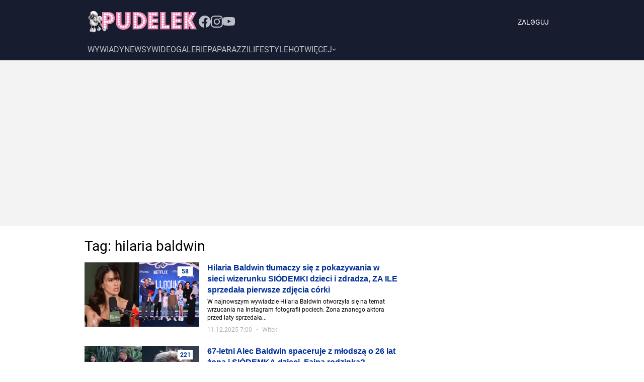

--- FILE ---
content_type: text/html; charset=utf-8
request_url: https://www.pudelek.pl/tag/hilaria+baldwin/
body_size: 39985
content:
<!DOCTYPE html><html lang="pl" style="font-size:62.5%"><head><meta charSet="utf-8"/><script>
          
          var WP = [];
          
          var rekid = 231993;
          var siteVersion = 'B';
          var wp_dot_type = 'click';
          var wp_ppg_id = '5c8f662e37cbb0000dc49dc9';
          var wp_ppg_key = 'BGiQ-ZgIIj6u6xzaNXwo7faPOu0p40BGkkCZBZSVbdXlKy0hUQvWoxB9sU2EIFT_nMGciD9III9wb5zRUoykRUQ';
          var wp_consent_logo = '/_next/static/images/regularLogoDesktop-ffda0e75e3a92263..png';
          var wp_push_notification_on = true;
          var wp_sn = 'pudelek';
          var wp_mobile = 0;
          var wp_dot_send = false;
          var wp_fb_id = '933316406876601';
          var screeningv2 = true;
          var wp_tiktok_id = 'CIR8C5JC77UFNL1VT6S0';
          var wp_abtest = {"application":{"PEPWG-1087":"A"}};
          var getPopoverAnchor = async () => document.querySelector('[data-role="onelogin-button"]');
          var wp_abtest_programmatic = "PEPWG-1087";
          
          
          </script><meta name="gaf" content="blxxmpbu"/><script>!function(e,f){try{f.WP=f.WP||[];f.wp_pvid=f.wp_pvid||(function(){var output='';while(output.length<20){output+=Math.random().toString(16).substr(2);output=output.substr(0,20)}return output})(20);var abtest=function(){function e(t){return!(null==t)&&"object"==typeof t&&!Array.isArray(t)&&0<Object.keys(t).length}var t="",r=f.wp_abtest;return e(r)&&(t=Object.entries(r).map(([r,t])=>{if(e(t))return Object.entries(t).map(([t,e])=>r+"|"+t+"|"+e).join(";")}).join(";")),t}();var r,s,c=[["https://www","pudelek","pl/[base64]"].join('.'),["pvid="+f.wp_pvid,(s=e.cookie.match(/(^|;)\s*PWA_adbd\s*=\s*([^;]+)/),"PWA_adbd="+(s?s.pop():"2")),location.search.substring(1),(r=e.referrer,r&&"PWAref="+encodeURIComponent(r.replace(/^https?:\/\//,""))),f.wp_sn&&"sn="+f.wp_sn, abtest&&"abtest="+encodeURIComponent(abtest)].filter(Boolean).join("&")].join("/?");e.write('<scr'+'ipt src="'+c+'"><\/scr'+'ipt>')}catch(_){console.error(_)}}(document,window);</script><title>hilaria baldwin  - Pudelek</title><meta name="description" content="hilaria baldwin - Najgorętsze Plotki, Newsy, Zdjęcia i Wideo w Pudelek.pl."/><link rel="canonical" href="https://www.pudelek.pl/tag/hilaria+baldwin/"/><meta name="google-site-verification" content="C3VYtP2DnAw1Nw5Bxw_qxrGL0IMMqJsNrGqIvb0ka3I"/><meta name="verify-v1" content="Sv/AFVSVBnYHGwqEpzvDf8NoWE8FoKVpy85UZG+Isuc="/><meta name="author" content="Wirtualna Polska Media S.A."/><meta property="fb:app_id" content="176505079170925"/><meta name="logo" content="https://www.pudelek.pl/_next/static/images/regularLogoDesktop-ffda0e75e3a92263..png"/><link rel="shortcut icon" href="/static/favicon.ico"/><link rel="search" type="application/opensearchdescription+xml" title="Pudelek" href="/static/opensearch.xml"/><link rel="apple-touch-icon" href="/static/apple-touch-icon-60x60.png"/><link rel="apple-touch-icon" sizes="57x57" href="/static/apple-touch-icon-57x57.png"/><link rel="apple-touch-icon" sizes="114x114" href="/static/apple-touch-icon-114x114.png"/><link rel="apple-touch-icon" sizes="72x72" href="/static/apple-touch-icon-72x72.png"/><link rel="apple-touch-icon" sizes="144x144" href="/static/apple-touch-icon-144x144.png"/><link rel="apple-touch-icon" sizes="60x60" href="/static/apple-touch-icon-60x60.png"/><link rel="apple-touch-icon" sizes="120x120" href="/static/apple-touch-icon-120x120.png"/><link rel="apple-touch-icon" sizes="76x76" href="/static/apple-touch-icon-76x76.png"/><link rel="apple-touch-icon" sizes="152x152" href="/static/apple-touch-icon-152x152.png"/><link rel="apple-touch-icon" sizes="180x180" href="/static/apple-touch-icon-180x180.png"/><link rel="icon" type="image/png" href="/static/favicon-160x160.png" sizes="160x160"/><link rel="icon" type="image/png" href="/static/favicon-96x96.png" sizes="96x96"/><link rel="icon" type="image/png" href="/static/favicon-16x16.png" sizes="16x16"/><link rel="icon" type="image/png" href="/static/favicon-32x32.png" sizes="32x32"/><link rel="icon" type="image/png" href="/static/favicon-512x512.png" sizes="512x512"/><meta name="viewport" content="width=device-width, initial-scale=1"/><meta name="msapplication-TileColor" content="#da532c"/><meta name="msapplication-TileImage" content="/static/mstile-144x144.png"/><meta name="theme-color" content="#ffffff"/><meta http-equiv="x-dns-prefetch-control" content="on"/><link rel="dns-prefetch" href="//v.wpimg.pl"/><link rel="dns-prefetch" href="//s372.meetrics.net"/><link rel="dns-prefetch" href="//www.facebook.com"/><link rel="dns-prefetch" href="//www.googletagservices.com"/><link rel="dns-prefetch" href="//pagead2.googlesyndication.com"/><link rel="dns-prefetch" href="//tpc.googlesyndication.com"/><link rel="dns-prefetch" href="//bidder.criteo.com"/><link rel="dns-prefetch" href="//ib.adnxs.com"/><link rel="dns-prefetch" href="//adx.adform.net"/><link rel="dns-prefetch" href="//i.connectad.io"/><link rel="dns-prefetch" href="//hbopenbid.pubmatic.com"/><link rel="dns-prefetch" href="//as-sec.casalemedia.com"/><link rel="dns-prefetch" href="//prg.smartadserver.com"/><link rel="dns-prefetch" href="//prebid-eu.creativecdn.com"/><link rel="dns-prefetch" href="//wirtualn-d.openx.net"/><link rel="dns-prefetch" href="//ap.lijit.com"/><link rel="dns-prefetch" href="//ads.businessclick.com"/><link rel="dns-prefetch" href="//dmx.districtm.io"/><meta property="fb:pages" content="90593452375"/><meta property="fb:pages" content="127034117991"/><meta property="fb:pages" content="49400967381"/><link rel="manifest" href="/manifest.json"/><link rel="alternate" type="application/rss+xml" title="Pudelek RSS" href="https://www.pudelek.pl/rss2.xml"/><meta name="robots" content="index,follow"/><meta name="breakpoints" content="1280"/><meta name="content-width" content="944, 1280"/><meta property="og:url" content="https://www.pudelek.pl/"/><meta property="twitter:url" content="https://www.pudelek.pl/"/><meta property="og:title" content="hilaria baldwin "/><meta property="og:description" content="hilaria baldwin - Najgorętsze Plotki, Newsy, Zdjęcia i Wideo w Pudelek.pl."/><meta property="og:image" content="https://v.wpimg.pl/ZWxlay5qdTYZDhdKGgp4I1pWQxBcU3Z1DU5bWxpAaGdIFFdKBV4qIhwJDRxeXy0nGwgPV0UddWZKXFEBA0JqCAgZBRxZFDF5EhwGW0g"/><meta property="og:type" content=""/><meta property="og:site_name" content="pudelek.pl"/><meta property="og:locale" content="pl_PL"/><meta property="twitter:card" content="summary"/><meta property="twitter:site" content="@PudelekPl"/><meta property="twitter:image" content="https://v.wpimg.pl/ZWxlay5qdTYZDhdKGgp4I1pWQxBcU3Z1DU5bWxpAaGdIFFdKBV4qIhwJDRxeXy0nGwgPV0UddWZKXFEBA0JqCAgZBRxZFDF5EhwGW0g"/><meta property="twitter:description" content="hilaria baldwin - Najgorętsze Plotki, Newsy, Zdjęcia i Wideo w Pudelek.pl."/><meta property="twitter:domain" content="pudelek.pl"/><script>var vhb = {}; var wp_dot_addparams = {"ver":"B","canonical":"https://www.pudelek.pl/tag/hilaria+baldwin/","ctype":"category","ccategory":"","ctags":"","cplatform":"pwp","layout":"b/d","csystem":"ncr","ciab":""}; window.wp_spa_config = {"platform":"desktop","desktop":{"dot":{"base":"pudelek","bunches":{"other":231993,"article":231994,"article_stream":231994,"gallery":231995,"stream":235948,"quiz":236571,"archive":231992,"index":231991,"search":231993,"category":231993},"type":"click","params":{"ctype":"category"}}}};
            try{
              var layout = window.matchMedia("(max-width: 1280px)").matches ? "narrow" : "wide"
              wp_dot_addparams.layout=layout
            }catch(e){}</script><meta name="next-head-count" content="72"/><link rel="modulepreload" href="https://www.pudelek.pl/[base64]" crossorigin="true"/><link rel="preload" href="https://fonts.wpcdn.pl/roboto/woff2/Roboto-Regular.woff2" as="font" type="font/woff2" crossorigin="anonymous"/><link rel="preload" href="https://fonts.wpcdn.pl/roboto/woff2/Roboto-Bold.woff2" as="font" type="font/woff2" crossorigin="anonymous"/><script>if ('serviceWorker' in navigator) {
        window.addEventListener('load', function() {
          navigator.serviceWorker.register('/sw.js?155ea0fb0afc98a5ee4c87aedefc1457').then(function (registration) {
            registration.update()
          }, function (err) {
            console.log('ServiceWorker registration failed: ', err.stack || err)
          })
        })
      }</script><style>
  html, body, div, span, applet, object, iframe,
  h1, h2, h3, h4, h5, h6, p, blockquote, pre,
  a, abbr, acronym, address, big, cite, code,
  del, dfn, em, img, ins, kbd, q, s, samp,
  small, strike, strong, sub, sup, tt, var,
  b, u, i, center,
  dl, dt, dd, ol, ul, li,
  fieldset, form, label, legend,
  table, caption, tbody, tfoot, thead, tr, th, td,
  article, aside, canvas, details, embed,
  figure, figcaption, footer, header, hgroup,
  main, menu, nav, output, ruby, section, summary,
  time, mark, audio, video {
    margin: 0;
    padding: 0;
    border: 0;
    font-size: 100%;
    font: inherit;
    vertical-align: baseline;
  }
  /* HTML5 display-role reset for older browsers */
  article, aside, details, figcaption, figure,
  footer, header, hgroup, main, menu, nav, section {
    display: block;
  }
  /* HTML5 hidden-attribute fix for newer browsers */
  *[hidden] {
      display: none;
  }
  *,
  *:before,
  *:after {
    -webkit-box-sizing: border-box;
      -moz-box-sizing: border-box;
            box-sizing: border-box;
  }

  ol, ul {
    list-style: none;
  }
  blockquote, q {
    quotes: none;
  }
  blockquote:before, blockquote:after,
  q:before, q:after {
    content: '';
    content: none;
  }
  table {
    border-collapse: collapse;
    border-spacing: 0;
  }

  @font-face {
    font-family: 'Roboto';
    font-style: normal;
    font-weight: 400;
    font-display: swap;
    src: local('Roboto'), local('Roboto-Regular'), url(https://fonts.wpcdn.pl/roboto/woff2/Roboto-Regular.woff2) format('woff2'),
          local('Roboto'), local('Roboto-Regular'), url(https://fonts.wpcdn.pl/roboto/woff/Roboto-Regular.woff) format('woff'),
          local('Roboto'), local('Roboto-Regular'), url(https://fonts.wpcdn.pl/roboto/ttf/Roboto-Regular.ttf) format('truetype');
  }

  @font-face {
    font-family: 'Roboto';
    font-style: normal;
    font-weight: 700;
    font-display: swap;    
    src: local('Roboto Bold'), local('Roboto-Bold'), url(https://fonts.wpcdn.pl/roboto/woff2/Roboto-Bold.woff2) format('woff2'),
          local('Roboto Bold'), local('Roboto-Bold'), url(https://fonts.wpcdn.pl/roboto/woff/Roboto-Bold.woff) format('woff'),
          local('Roboto Bold'), local('Roboto-Bold'), url(https://fonts.wpcdn.pl/roboto/ttf/Roboto-Bold.ttf) format('truetype');
  }

  body {
    width: 100%;
    font-family: Roboto, sans-serif;
    font-weight: 400;
    font-size: 16px;
    -webkit-font-smoothing: antialiased;
    line-height: 1;
  }

  input, textarea, select, button {
    font-family: Roboto, Helvetica, sans-serif;
  }

  input:not([type="input"]) {
    box-sizing: border-box;
  }

  a {
    cursor: pointer;
    text-decoration: none;
  }
  a:hover{
    text-decoration: underline;
  }

  .grecaptcha-badge { visibility: hidden; }
</style><style data-styled="krSvgQ exdXjy oqWDU hOCtRk kPvGog dJEhVJ dndViW jpoiuj ezpfzv bgopVo bmaDM kExchC ffEdlq eGackj bECGqd VhnuF gbtqJw kLEDdL hmdrGx dvuFYB gbDkDm iElEid hASaFc kjppAb koWjOo hybKhf iJBGdH bwTKjm jUeKLT fyKzsx kCdKdO gBBUGU cLmRoz cjZQl DYtkM eslLQY bWwPxG hrzalK kmtpHQ iYVnUo gLjySO fboZED hbGhjw kshktW bfRITN kjjHjV cdEnMs dWEDBI gppxRV hhaYGD lmXeRI ktfUdb eJRdby kQrSGi bqRmBe lmgmqA crMllg iSMfiI cNUsuV lisBIv cSXCsE ksZcej dregNu xRToF eAQYGN eSkKFD fZNGGB gqASPf Ggwo ksNDkY dZgtGl bpbLvy eNMsk boOjVl hbffle gRbNZE ewtjAx qpbmZ cONZBS jjBIRG irwxaU ekMZRI jzaoBd cUOaeP hgeMjy cvLYdt fgsGgG fzEuXb eFcgAW suVeR eeHsws hprAHy vkUGm cyODPE fivIZo iwmsRW cZyhXV fThMvt hBLWI fBNaNF uYXZc cqHvSI gWEakR fiRvLn iLOiEu cRbWiB gCuZBH bsckSI oxYbL dUleOV eFroIt iwiEdl gJiYlx ekHxTM cfRYGz kzdekC fOkiIv cDVuRW gupGSX jhTFcf hDBcgF lpdzqE bfptZZ dvGtoL kXwfq iTNqen hnCTbe eRMywt hbDDUr dliBoo elKnOL eyRNVG cmNTYm eyqjRG eebzyT fdwRAk epcCCF kozIVN kgIvYB kIezXR hFvCgj hAbnWw hhaRna gXSwUi kzWCWa hiYmMJ jspCBp hZEUHj QmefS ktbksZ eExxcT kQYExB bqtYMY fzzpZl gWuDFJ cgUFfA iIGzJm jdtKVX wxkVR iAPQgP jrkwjr kcQGAs dKFqsl dqvSVd dqxmEx llWhP gDPemW grSdjB ibkhvJ gzURRI fXyKdc hQLvQb edFxsJ dFZRvw dqdbSp kyVSmr fvfTsf gVAyeb irFQrd kfmymT kSoqEH ifuKnD gBuDZj jllvEt jmOuSE iGOkZE jcJISS jZHLYv VhlWz glDeGl lnOBjc jyEhpb eCnNUD iFCynY bChtFD etLFud ebKSwd etMGDn jeufbD hyujDP llvJmN gSLzbV delrLF QrjZR bzbRHd kxPafr fEjhfG SgHDR dTWBEb jVxDha faAemX dAYoST daxfZi nruXQ kZNhJQ dzRLtv hlzvnS eFGtCE brCEiS gZlakr gCPxvc fquLXd cSfHsS ftxHoF cxliaQ iQwetF iOFIHq dRLdQz fnvEL bJTzcw jZDyye bIAhVL dsZth fxgyOP jEETll kDhMiZ fGcJho uEAZN gnoScP cSgESP jvyrbh eKLRYW bMxODi dNlkgO dSYCIE jwfPzq bgRRgE kuYhjw hHVdUg hNqsGj bQuoGl iMkNhZ cdXgdh kCnGxX eykVlF jmwEsc jxTeVj kTLBSv bRnopW eDossP eOEAqU VjorW dpcsFN dTSDWk conzJx eIQDBz jkgVDt cAlkDF bxASMb boJUWB eWNwnx bKNYdm eAnmme bwEZsi cQHfgL dLejmY bkBNzP cttXEl ghkuQJ ejwDrT eTLZal ffxOsa hdqBBq gBIaEz jIsxHP SCLmo iXGXDd fgtSAB buqUyw fsDGuY wCxVD gtfYrn hqhSLf eEqDGO kaXZsi JkcD erLysJ clOCle bszM ijvmRN jFGIOJ hFNCdl fdMLQ jxLtkk lMitF cDZUtm cROPdV jrYjen lhleMk cZIDil eyTfUC glgdGS QluBk foJxQm bDrgoe gbcZgl dvfnVZ heggFv kNooSh hAabYX dixYMd bBxPGh inZYjO iZStgW jkVGxh dqpQSO dfgiJX kCLEqH erxsre dJuszb hrLVxO frPFVx iCNjmH bXDfnW jJpBys clQPln eGgEaJ" data-styled-version="4.4.1">
/* sc-component-id: sc-1mskw74-0 */
.hrzalK{box-sizing:border-box;margin-bottom:16px;margin-top:12px;}.kmtpHQ{box-sizing:border-box;width:20%;}.iYVnUo{box-sizing:border-box;margin-top:0;margin-bottom:0;margin-left:auto;margin-right:auto;width:100%;}.gLjySO{box-sizing:border-box;margin-bottom:8px;margin-top:8px;}.fboZED{box-sizing:border-box;margin-top:16px;}.hbGhjw{box-sizing:border-box;margin-bottom:24px;width:100%;}.kshktW{box-sizing:border-box;width:100%;}.bfRITN{box-sizing:border-box;margin-bottom:16px;width:20%;}.kjjHjV{box-sizing:border-box;margin-bottom:16px;width:100%;}.cdEnMs{box-sizing:border-box;}.dWEDBI{box-sizing:border-box;margin-top:32px;margin-bottom:32px;}.gppxRV{box-sizing:border-box;margin-top:32px;}.hhaYGD{box-sizing:border-box;display:none;} @media screen and (min-width:1281px){.hhaYGD{display:block;}}.lmXeRI{box-sizing:border-box;display:block;} @media screen and (min-width:1281px){.lmXeRI{display:none;}}.ktfUdb{box-sizing:border-box;margin-left:0;width:624px;} @media screen and (min-width:1281px){.ktfUdb{margin-left:80px;}}.eJRdby{box-sizing:border-box;margin-bottom:16px;}.kQrSGi{box-sizing:border-box;width:624px;} @media screen and (min-width:960px){.kQrSGi{width:624px;}} @media screen and (min-width:1281px){.kQrSGi{width:944px;}}.bqRmBe{box-sizing:border-box;width:190px;} @media screen and (min-width:960px){.bqRmBe{width:190px;}} @media screen and (min-width:1281px){.bqRmBe{width:297px;}}.lmgmqA{box-sizing:border-box;background-color:#f0f0f0;width:70px;height:70px;}.crMllg{box-sizing:border-box;margin-bottom:8px;background-color:#f0f0f0;height:100px;width:190px;} @media screen and (min-width:1281px){.crMllg{margin-bottom:16px;}} @media screen and (min-width:960px){.crMllg{width:190px;height:100px;}} @media screen and (min-width:1281px){.crMllg{width:297px;height:156px;}}.iSMfiI{box-sizing:border-box;margin-top:0;margin-bottom:0;margin-left:auto;margin-right:auto;margin:0;width:calc(100% - 320px);}.cNUsuV{box-sizing:border-box;margin-bottom:24px;}.lisBIv{box-sizing:border-box;max-width:624px;} @media screen and (min-width:1281px){.lisBIv{max-width:944px;}}.cSXCsE{box-sizing:border-box;margin-top:0;margin-bottom:0;margin-left:auto;margin-right:auto;max-width:624px;width:100%;} @media screen and (min-width:1281px){.cSXCsE{max-width:944px;}}.ksZcej{box-sizing:border-box;margin-top:0;margin-bottom:0;margin-left:auto;margin-right:auto;width:100%;max-width:624px;}.dregNu{box-sizing:border-box;width:624px;} @media screen and (min-width:1281px){.dregNu{width:944px;}}.xRToF{box-sizing:border-box;margin-top:0;margin-bottom:0;margin-left:auto;margin-right:auto;width:624px;} @media screen and (min-width:1281px){.xRToF{width:784px;}}.eAQYGN{box-sizing:border-box;width:624px;}.eSkKFD{box-sizing:border-box;margin-left:16px;margin-right:16px;}.fZNGGB{box-sizing:border-box;margin-top:24px;}.gqASPf{box-sizing:border-box;background-color:#f0f0f0;width:118px;height:86px;}.Ggwo{box-sizing:border-box;padding-left:16px;padding-right:16px;margin-bottom:96px;}.ksNDkY{box-sizing:border-box;margin-bottom:4px;} @media screen and (min-width:1281px){.ksNDkY{margin-bottom:8px;}}.dZgtGl{box-sizing:border-box;display:inline-block;}
/* sc-component-id: sc-7eqdwf-0 */
.kLEDdL{box-sizing:border-box;font-family:Roboto,sans-serif;font-weight:400;font-size:20px;}.hmdrGx{box-sizing:border-box;margin-top:0;margin-bottom:16px;color:#000;font-family:Roboto,sans-serif;font-size:28px;font-weight:300;line-height:32px;} @media screen and (min-width:1281px){.hmdrGx{font-size:38px;line-height:36px;}}.dvuFYB{box-sizing:border-box;margin:0;margin-bottom:4px;color:#002f99;font-family:Arial,Roboto,sans-serif;font-size:16px;font-weight:700;line-height:22px;} @media screen and (min-width:1281px){.dvuFYB{margin-bottom:8px;}} @media screen and (min-width:1281px){.dvuFYB{font-size:18px;line-height:24px;}}.gbDkDm{box-sizing:border-box;margin:0;margin-bottom:4px;color:#000;font-family:Roboto,sans-serif;font-size:12px;font-weight:400;line-height:16px;-webkit-text-decoration:none;text-decoration:none;} @media screen and (min-width:1281px){.gbDkDm{font-size:16px;line-height:20px;}} .gbDkDm:hover{-webkit-text-decoration:none;text-decoration:none;}.iElEid{box-sizing:border-box;color:#b3b3b3;font-family:Roboto,sans-serif;font-size:12px;line-height:16px;} @media screen and (min-width:1281px){.iElEid{font-size:16px;line-height:18px;}}.hASaFc{box-sizing:border-box;margin-right:8px;margin-left:8px;color:#b3b3b3;font-family:Roboto,sans-serif;font-size:12px;line-height:16px;} @media screen and (min-width:1281px){.hASaFc{font-size:16px;line-height:18px;}}
/* sc-component-id: sc-1dok8kl-0 */
.kjppAb{box-sizing:border-box;margin-left:auto;margin-right:auto;margin-top:0;margin-bottom:0;max-width:960px;width:960px;display:-webkit-box;display:-webkit-flex;display:-ms-flexbox;display:flex;-webkit-box-pack:center;-webkit-justify-content:center;-ms-flex-pack:center;justify-content:center;-webkit-flex-shrink:0;-ms-flex-negative:0;flex-shrink:0;-webkit-box-flex:0;-webkit-flex-grow:0;-ms-flex-positive:0;flex-grow:0;} @media screen and (min-width:1281px){.kjppAb{width:1280px;max-width:1280px;}}.koWjOo{box-sizing:border-box;max-width:944px;width:944px;display:-webkit-box;display:-webkit-flex;display:-ms-flexbox;display:flex;-webkit-flex-shrink:0;-ms-flex-negative:0;flex-shrink:0;-webkit-box-flex:0;-webkit-flex-grow:0;-ms-flex-positive:0;flex-grow:0;-webkit-flex-direction:column;-ms-flex-direction:column;flex-direction:column;} @media screen and (min-width:1281px){.koWjOo{width:1280px;max-width:1280px;}}.hybKhf{box-sizing:border-box;display:-webkit-box;display:-webkit-flex;display:-ms-flexbox;display:flex;}.iJBGdH{box-sizing:border-box;max-width:624px;width:624px;display:-webkit-box;display:-webkit-flex;display:-ms-flexbox;display:flex;-webkit-flex-shrink:0;-ms-flex-negative:0;flex-shrink:0;-webkit-box-flex:0;-webkit-flex-grow:0;-ms-flex-positive:0;flex-grow:0;-webkit-flex-direction:column;-ms-flex-direction:column;flex-direction:column;} @media screen and (min-width:1281px){.iJBGdH{width:960px;max-width:960px;}}.bwTKjm{box-sizing:border-box;margin-left:20px;width:300px;max-width:300px;display:-webkit-box;display:-webkit-flex;display:-ms-flexbox;display:flex;-webkit-flex-shrink:0;-ms-flex-negative:0;flex-shrink:0;-webkit-box-flex:0;-webkit-flex-grow:0;-ms-flex-positive:0;flex-grow:0;-webkit-flex-direction:column;-ms-flex-direction:column;flex-direction:column;}.jUeKLT{box-sizing:border-box;max-width:944px;width:944px;display:-webkit-box;display:-webkit-flex;display:-ms-flexbox;display:flex;-webkit-flex-shrink:0;-ms-flex-negative:0;flex-shrink:0;-webkit-box-flex:0;-webkit-flex-grow:0;-ms-flex-positive:0;flex-grow:0;-webkit-flex-direction:column;-ms-flex-direction:column;flex-direction:column;} @media screen and (min-width:1281px){.jUeKLT{width:1104px;max-width:1104px;}}.fyKzsx{box-sizing:border-box;max-width:624px;width:624px;display:-webkit-box;display:-webkit-flex;display:-ms-flexbox;display:flex;-webkit-flex-shrink:0;-ms-flex-negative:0;flex-shrink:0;-webkit-box-flex:0;-webkit-flex-grow:0;-ms-flex-positive:0;flex-grow:0;-webkit-flex-direction:column;-ms-flex-direction:column;flex-direction:column;} @media screen and (min-width:1281px){.fyKzsx{width:784px;max-width:784px;}}.kCdKdO{box-sizing:border-box;margin-top:16px;display:-webkit-box;display:-webkit-flex;display:-ms-flexbox;display:flex;-webkit-box-pack:center;-webkit-justify-content:center;-ms-flex-pack:center;justify-content:center;-webkit-align-items:center;-webkit-box-align:center;-ms-flex-align:center;align-items:center;}.gBBUGU{box-sizing:border-box;margin-top:24px;display:-webkit-box;display:-webkit-flex;display:-ms-flexbox;display:flex;-webkit-box-pack:left;-webkit-justify-content:left;-ms-flex-pack:left;justify-content:left;}.cLmRoz{box-sizing:border-box;display:-webkit-box;display:-webkit-flex;display:-ms-flexbox;display:flex;-webkit-box-pack:center;-webkit-justify-content:center;-ms-flex-pack:center;justify-content:center;}.cjZQl{box-sizing:border-box;max-width:624px;display:-webkit-box;display:-webkit-flex;display:-ms-flexbox;display:flex;-webkit-box-pack:center;-webkit-justify-content:center;-ms-flex-pack:center;justify-content:center;} @media screen and (min-width:1281px){.cjZQl{max-width:944px;}}.DYtkM{box-sizing:border-box;display:-webkit-box;display:-webkit-flex;display:-ms-flexbox;display:flex;-webkit-box-pack:start;-webkit-justify-content:flex-start;-ms-flex-pack:start;justify-content:flex-start;}.eslLQY{box-sizing:border-box;display:-webkit-box;display:-webkit-flex;display:-ms-flexbox;display:flex;-webkit-flex-direction:column;-ms-flex-direction:column;flex-direction:column;}.bWwPxG{box-sizing:border-box;display:-webkit-box;display:-webkit-flex;display:-ms-flexbox;display:flex;-webkit-align-items:center;-webkit-box-align:center;-ms-flex-align:center;align-items:center;}
/* sc-component-id: sc-i2doh5-0 */
.exdXjy{box-sizing:content-box;position:relative;background-color:#f3f3f3;width:100%;min-height:200px;} .exdXjy > img{position:absolute;top:0;right:0;bottom:0;left:0;margin:auto;width:auto;height:auto;}.oqWDU{box-sizing:content-box;position:relative;background-color:#f3f3f3;width:100%;min-height:250px;} .oqWDU > img{position:absolute;top:0;right:0;bottom:0;left:0;margin:auto;width:auto;height:auto;}.hOCtRk{box-sizing:content-box;position:relative;background-color:transparent;width:100%;min-height:600px;} .hOCtRk > img{display:none;position:absolute;top:0;right:0;bottom:0;left:0;margin:auto;width:auto;height:auto;}.kPvGog{box-sizing:content-box;position:relative;background-color:transparent;width:100%;min-height:50px;} .kPvGog > img{display:none;position:absolute;top:0;right:0;bottom:0;left:0;margin:auto;width:auto;height:auto;}.dJEhVJ{box-sizing:content-box;position:relative;background-color:#f3f3f3;width:100%;min-height:300px;} .dJEhVJ > img{position:absolute;top:0;right:0;bottom:0;left:0;margin:auto;width:auto;height:auto;}.dndViW{box-sizing:content-box;position:relative;background-color:transparent;width:100%;min-height:40px;} .dndViW > img{display:none;position:absolute;top:0;right:0;bottom:0;left:0;margin:auto;width:auto;height:auto;}.jpoiuj{box-sizing:content-box;position:relative;background-color:#f3f3f3;width:100%;min-height:600px;} .jpoiuj > img{position:absolute;top:0;right:0;bottom:0;left:0;margin:auto;width:auto;height:auto;}.ezpfzv{box-sizing:content-box;position:relative;background-color:transparent;width:100%;min-height:0px;} .ezpfzv > img{display:none;position:absolute;top:0;right:0;bottom:0;left:0;margin:auto;width:auto;height:auto;}.bgopVo{box-sizing:content-box;position:relative;background-color:#f3f3f3;width:100%;min-height:280px;} .bgopVo > img{position:absolute;top:0;right:0;bottom:0;left:0;margin:auto;width:auto;height:auto;}
/* sc-component-id: sc-ifAKCX */
.brCEiS{width:100%;height:1px;background-color:#F0F0F0;}.gZlakr{width:100%;height:1px;background-color:#9B9B9B;}
/* sc-component-id: sc-tilXH */
.hqhSLf{position:relative;} @media (max-width:80em){.hqhSLf{min-width:933px;}}
/* sc-component-id: sc-ktHwxA */
.gbcZgl{display:-webkit-box;display:-webkit-flex;display:-ms-flexbox;display:flex;min-height:2000px;-webkit-flex-direction:column;-ms-flex-direction:column;flex-direction:column;-webkit-box-pack:start;-webkit-justify-content:start;-ms-flex-pack:start;justify-content:start;margin:0 auto;}
/* sc-component-id: sc-kIPQKe */
.jllvEt{display:-webkit-box;display:-webkit-flex;display:-ms-flexbox;display:flex;-webkit-flex-wrap:nowrap;-ms-flex-wrap:nowrap;flex-wrap:nowrap;-webkit-box-pack:justify;-webkit-justify-content:space-between;-ms-flex-pack:justify;justify-content:space-between;-webkit-align-items:stretch;-webkit-box-align:stretch;-ms-flex-align:stretch;align-items:stretch;margin:150px auto;max-width:900px;}
/* sc-component-id: sc-eXEjpC */
.jmOuSE{min-width:331px;}
/* sc-component-id: sc-ibxdXY */
.iGOkZE{margin-left:20px;padding-top:50px;}
/* sc-component-id: sc-RefOD */
.jcJISS{font-size:120px;font-weight:bold;color:#D22571;margin:0 0 20px 0;padding:0;}
/* sc-component-id: sc-iQKALj */
.jZHLYv{font-size:38px;font-weight:bold;color:#000000;margin:0 0 20px 0;padding:0;}
/* sc-component-id: sc-bwCtUz */
.VhlWz{font-size:18px;font-weight:bold;line-height:1.5;color:#000000;margin:0;padding:0;max-width:440px;}
/* sc-component-id: sc-hrWEMg */
.glDeGl{display:inline-block;font-size:12px;line-height:2.17;font-weight:bold;color:#FFFFFF;background-color:#D22571;margin-top:50px;padding:4px 40px 4px 35px;-webkit-text-decoration:none;text-decoration:none;text-transform:uppercase;}
/* sc-component-id: sc-eTuwsz */
.lnOBjc{-webkit-transform:rotate(180deg);-ms-transform:rotate(180deg);transform:rotate(180deg);margin-right:5px;width:12px;height:12px;position:relative;top:2px;} .lnOBjc path{stroke:#FFFFFF;}
/* sc-component-id: sc-gwVKww */
.dqdbSp{display:-webkit-box;display:-webkit-flex;display:-ms-flexbox;display:flex;-webkit-flex-wrap:wrap;-ms-flex-wrap:wrap;flex-wrap:wrap;-webkit-box-pack:center;-webkit-justify-content:center;-ms-flex-pack:center;justify-content:center;-webkit-align-items:stretch;-webkit-box-align:stretch;-ms-flex-align:stretch;align-items:stretch;margin:50px auto;max-width:550px;width:100%;}
/* sc-component-id: sc-hXRMBi */
.irFQrd{max-width:120px;}
/* sc-component-id: sc-epnACN */
.kyVSmr{padding:10px 10px 10px 10px;display:-webkit-box;display:-webkit-flex;display:-ms-flexbox;display:flex;-webkit-align-items:center;-webkit-box-align:center;-ms-flex-align:center;align-items:center;-webkit-box-pack:center;-webkit-justify-content:center;-ms-flex-pack:center;justify-content:center;-webkit-flex:1 0 40%;-ms-flex:1 0 40%;flex:1 0 40%;max-width:40%;}
/* sc-component-id: sc-iQNlJl */
.fvfTsf{padding:10px 10px 10px 10px;display:-webkit-box;display:-webkit-flex;display:-ms-flexbox;display:flex;-webkit-align-items:center;-webkit-box-align:center;-ms-flex-align:center;align-items:center;-webkit-box-pack:center;-webkit-justify-content:center;-ms-flex-pack:center;justify-content:center;-webkit-flex:1 0 40%;-ms-flex:1 0 40%;flex:1 0 40%;max-width:40%;-webkit-flex:1 0 60%;-ms-flex:1 0 60%;flex:1 0 60%;max-width:60%;}
/* sc-component-id: sc-hZSUBg */
.kSoqEH{font-size:38px;font-weight:bold;color:#D22571;margin:0 0 20px 0;padding:0;}
/* sc-component-id: sc-cMhqgX */
.ifuKnD{font-size:22px;font-weight:bold;color:#000000;margin:0 0 10px 0;padding:0;}
/* sc-component-id: sc-iuJeZd */
.gBuDZj{font-size:14px;font-weight:bold;line-height:1.5;color:#000000;margin:0;padding:0;}
/* sc-component-id: sc-esOvli */
.gVAyeb{display:-webkit-box;display:-webkit-flex;display:-ms-flexbox;display:flex;-webkit-align-items:center;-webkit-box-align:center;-ms-flex-align:center;align-items:center;-webkit-box-pack:center;-webkit-justify-content:center;-ms-flex-pack:center;justify-content:center;font-size:12px;line-height:2.17;font-weight:bold;color:#FFFFFF;background-color:#D22571;margin-top:50px;margin-bottom:20px;-webkit-text-decoration:none;text-decoration:none;border-radius:20px;-webkit-flex:0 0 270px;-ms-flex:0 0 270px;flex:0 0 270px;height:40px;text-transform:uppercase;}
/* sc-component-id: sc-cmthru */
.kExchC{width:-webkit-fit-content;width:-moz-fit-content;width:fit-content;margin:0 auto;padding:8px;position:relative;min-height:2000px;background-color:#ffffff;}.ffEdlq{width:100%;margin:0 auto;padding:0;position:relative;min-height:2000px;background-color:#ffffff;}.eGackj{width:100%;margin:0 auto;padding:0;position:relative;min-height:auto;background-color:#ffffff;}.bECGqd{width:-webkit-fit-content;width:-moz-fit-content;width:fit-content;margin:0 auto;padding:8px;position:relative;min-height:auto;background-color:#ffffff;}.VhnuF{width:-webkit-fit-content;width:-moz-fit-content;width:fit-content;margin:0 auto;padding:8px;position:relative;min-height:1500px;background-color:#ffffff;}
/* sc-component-id: sc-hMFtBS */
.dUleOV{padding:20px 0;}
/* sc-component-id: sc-cLQEGU */
.krSvgQ{background-color:#F3F3F3;display:flow-root;}
/* sc-component-id: sc-1qpvr68-0 */
.jrkwjr{box-sizing:border-box;color:#333;height:16px;width:16px;fill:currentColor;}.kcQGAs{box-sizing:border-box;margin:8px;color:undefined;height:27px;width:24px;min-width:40px;fill:currentColor;}
/* sc-component-id: sc-2eb9hd-0 */
.bsckSI{height:auto;}.oxYbL{height:700px;}
/* sc-component-id: sc-1ww1po7-0 */
.jkVGxh{box-sizing:border-box;margin-top:8px;padding-left:0;padding-right:0;color:#000;font-size:14px;line-height:18px;font-family:Roboto,sans-serif;font-weight:400;display:-webkit-box;display:-webkit-flex;display:-ms-flexbox;display:flex;-webkit-flex-wrap:wrap;-ms-flex-wrap:wrap;flex-wrap:wrap;}
/* sc-component-id: sc-ah7wm2-1 */
.bBxPGh{box-sizing:border-box;margin:0;max-width:228px;max-width:228px;min-width:320px;width:100%;} @media screen and (min-width:1281px){.bBxPGh{max-width:332px;}} @media screen and (min-width:1281px){.bBxPGh{max-width:332px;}}
/* sc-component-id: sc-ah7wm2-2 */
.inZYjO{box-sizing:border-box;position:relative;overflow:hidden;padding-bottom:56.25%;background-color:#b3b3b3;}
/* sc-component-id: sc-ah7wm2-3 */
.iZStgW{height:auto;width:100%;max-width:100%;position:absolute;top:0;left:50%;-webkit-transform:translateX(-50%);-ms-transform:translateX(-50%);transform:translateX(-50%);}
/* sc-component-id: sc-zsrfrq-1 */
.iIGzJm{box-sizing:border-box;padding-top:0;padding-bottom:0;margin-top:4px;margin-bottom:4px;margin-right:8px;margin-left:8px;padding:16px;color:#7f7f7f;background-color:#fff;font-size:16px;line-height:18px;font-weight:700;font-family:Roboto,sans-serif;display:-webkit-inline-box;display:-webkit-inline-flex;display:-ms-inline-flexbox;display:inline-flex;-webkit-box-pack:center;-webkit-justify-content:center;-ms-flex-pack:center;justify-content:center;-webkit-align-items:center;-webkit-box-align:center;-ms-flex-align:center;align-items:center;border:1px solid;max-width:100%;cursor:pointer;border-color:#f0f0f0;border-radius:50%;position:relative;vertical-align:middle;} .iIGzJm:hover{background-color:#f4f4f4;} .iIGzJm:focus{outline:0;box-shadow:0 0 8px 2px #6FA0F9;}.jdtKVX{box-sizing:border-box;padding-left:24px;padding-right:24px;padding-top:16px;padding-bottom:16px;color:#fff;background-color:#ef3670;font-size:16px;line-height:18px;font-weight:700;font-family:Roboto,sans-serif;display:-webkit-inline-box;display:-webkit-inline-flex;display:-ms-inline-flexbox;display:inline-flex;-webkit-box-pack:center;-webkit-justify-content:center;-ms-flex-pack:center;justify-content:center;-webkit-align-items:center;-webkit-box-align:center;-ms-flex-align:center;align-items:center;border:1px solid;max-width:100%;cursor:pointer;border-color:transparent;border-radius:500px;} .jdtKVX:hover{background-color:#cc2e60;} .jdtKVX:focus{outline:0;box-shadow:0 0 8px 2px #6FA0F9;}.wxkVR{box-sizing:border-box;padding-left:16px;padding-right:16px;padding-top:8px;padding-bottom:8px;color:#b3b3b3;background-color:#f0f0f0;font-size:14px;line-height:16px;font-weight:400;font-family:Roboto,sans-serif;display:-webkit-inline-box;display:-webkit-inline-flex;display:-ms-inline-flexbox;display:inline-flex;-webkit-box-pack:center;-webkit-justify-content:center;-ms-flex-pack:center;justify-content:center;-webkit-align-items:center;-webkit-box-align:center;-ms-flex-align:center;align-items:center;border:1px solid;max-width:100%;border-color:transparent;border-radius:4px;} .wxkVR:focus{outline:0;box-shadow:0 0 8px 2px #6FA0F9;}.iAPQgP{box-sizing:border-box;padding-left:16px;padding-right:16px;padding-top:8px;padding-bottom:8px;color:#003696;background-color:#fff;font-size:14px;line-height:16px;font-weight:400;font-family:Roboto,sans-serif;display:-webkit-inline-box;display:-webkit-inline-flex;display:-ms-inline-flexbox;display:inline-flex;-webkit-box-pack:center;-webkit-justify-content:center;-ms-flex-pack:center;justify-content:center;-webkit-align-items:center;-webkit-box-align:center;-ms-flex-align:center;align-items:center;border:1px solid;max-width:100%;cursor:pointer;border-color:#ccd7ea;border-radius:4px;} .iAPQgP:hover{background-color:#eaeff6;} .iAPQgP:focus{outline:0;box-shadow:0 0 8px 2px #6FA0F9;}
/* sc-component-id: sc-1s64llq-0 */
.kNooSh{box-sizing:border-box;color:#003696;font-size:20px;font-weight:400;-webkit-text-decoration:none;text-decoration:none;} .kNooSh:hover{-webkit-text-decoration:none;text-decoration:none;}.hAabYX{box-sizing:border-box;color:#003696;font-size:20px;font-weight:400;-webkit-text-decoration:none;text-decoration:none;} .hAabYX:hover{-webkit-text-decoration:underline;text-decoration:underline;}
/* sc-component-id: sc-1nqfi9f-0 */
.fBNaNF{box-sizing:border-box;position:relative;z-index:-999;}.uYXZc{box-sizing:border-box;top:205px;position:relative;z-index:-999;} @media screen and (min-width:1281px){.uYXZc{top:280px;}}.cqHvSI{box-sizing:border-box;top:135px;position:relative;z-index:-999;}
/* sc-component-id: sc-13w2n1v-0 */
.kCLEqH{font-weight:700;font-size:14px;line-height:18px;}
/* sc-component-id: sc-1bvelq9-0 */
.dfgiJX{position:absolute;}
/* sc-component-id: sc-lkqHmb */
.gbtqJw{margin:16px 0 60px 0;}
/* sc-component-id: sc-1su7n3c-0 */
.iLOiEu{box-sizing:border-box;padding-top:8px;padding-left:16px;padding-right:16px;width:100vw;max-width:100vw;}.cRbWiB{box-sizing:border-box;padding-left:16px;padding-right:16px;width:100vw;max-width:100vw;}.gCuZBH{box-sizing:border-box;width:100vw;max-width:100vw;}
/* sc-component-id: sc-1su7n3c-1 */
.eFroIt{box-sizing:border-box;padding:8px;max-width:1280px;background-color:#fff;margin:auto;} @media (max-width:1280px){.eFroIt{max-width:960px;}} @media (max-width:960px){.eFroIt{max-width:100%;}}.iwiEdl{box-sizing:border-box;max-width:1280px;background-color:#fff;margin:auto;} @media (max-width:1280px){.iwiEdl{max-width:960px;}} @media (max-width:960px){.iwiEdl{max-width:100%;}}
/* sc-component-id: sc-1uxpxbu-0 */
.jzaoBd{box-sizing:border-box;margin-top:16px;margin-bottom:16px;font-size:16px;line-height:24px;font-size:16px;line-height:20px;background:linear-gradient(to top,#f0f0f0,#fff 0em) 100% 100% / 66% 16px no-repeat,repeating-linear-gradient( to bottom,#f0f0f0,#f0f0f0 16px,#fff 16px,#fff 24px );height:40px;}.cUOaeP{box-sizing:border-box;font-size:14px;line-height:18px;font-size:14px;line-height:18px;background:linear-gradient(to top,#f0f0f0,#fff 0em) 100% 100% / 66% 14px no-repeat,repeating-linear-gradient( to bottom,#f0f0f0,#f0f0f0 14px,#fff 14px,#fff 18px );height:50px;}.hgeMjy{box-sizing:border-box;margin-top:16px;font-size:14px;line-height:18px;font-size:14px;line-height:18px;background:linear-gradient(to top,#f0f0f0,#fff 0em) 100% 100% / 0% 14px no-repeat,repeating-linear-gradient( to bottom,#f0f0f0,#f0f0f0 14px,#fff 14px,#fff 18px );height:14px;}.cvLYdt{box-sizing:border-box;margin-bottom:24px;margin-top:0;font-size:22px;line-height:28px;font-size:22px;line-height:28px;background:linear-gradient(to top,#f0f0f0,#fff 0em) 100% 100% / 66% 22px no-repeat,repeating-linear-gradient( to bottom,#f0f0f0,#f0f0f0 22px,#fff 22px,#fff 28px );height:50px;}.fgsGgG{box-sizing:border-box;margin-bottom:24px;font-size:16px;line-height:24px;font-size:16px;line-height:20px;background:linear-gradient(to top,#f0f0f0,#fff 0em) 100% 100% / 66% 16px no-repeat,repeating-linear-gradient( to bottom,#f0f0f0,#f0f0f0 16px,#fff 16px,#fff 24px );height:64px;}.fzEuXb{box-sizing:border-box;margin-bottom:24px;font-size:18px;line-height:28px;font-size:18px;line-height:22px;background:linear-gradient(to top,#f0f0f0,#fff 0em) 100% 100% / 66% 18px no-repeat,repeating-linear-gradient( to bottom,#f0f0f0,#f0f0f0 18px,#fff 18px,#fff 28px );height:5030px;}.eFcgAW{box-sizing:border-box;font-size:14px;line-height:18px;font-size:14px;line-height:18px;background:linear-gradient(to top,#f0f0f0,#fff 0em) 100% 100% / 66% 14px no-repeat,repeating-linear-gradient( to bottom,#f0f0f0,#f0f0f0 14px,#fff 14px,#fff 18px );height:32px;}.suVeR{box-sizing:border-box;font-size:16px;line-height:24px;font-size:16px;line-height:20px;background:linear-gradient(to top,#f0f0f0,#fff 0em) 100% 100% / 66% 16px no-repeat,repeating-linear-gradient( to bottom,#f0f0f0,#f0f0f0 16px,#fff 16px,#fff 24px );height:64px;}.eeHsws{box-sizing:border-box;font-size:14px;line-height:18px;font-size:14px;line-height:18px;background:linear-gradient(to top,#f0f0f0,#fff 0em) 100% 100% / 0% 14px no-repeat,repeating-linear-gradient( to bottom,#f0f0f0,#f0f0f0 14px,#fff 14px,#fff 18px );height:14px;}.hprAHy{box-sizing:border-box;margin-bottom:16px;font-size:18px;line-height:28px;font-size:18px;line-height:22px;background:linear-gradient(to top,#f0f0f0,#fff 0em) 100% 100% / 66% 18px no-repeat,repeating-linear-gradient( to bottom,#f0f0f0,#f0f0f0 18px,#fff 18px,#fff 28px );height:74px;} @media screen and (min-width:1281px){.hprAHy{margin-bottom:24px;}}.vkUGm{box-sizing:border-box;margin-bottom:24px;margin-top:0;font-size:38px;line-height:48px;font-size:38px;line-height:48px;background:linear-gradient(to top,#f0f0f0,#fff 0em) 100% 100% / 66% 38px no-repeat,repeating-linear-gradient( to bottom,#f0f0f0,#f0f0f0 38px,#fff 38px,#fff 48px );height:86px;}.cyODPE{box-sizing:border-box;font-size:22px;line-height:28px;font-size:22px;line-height:28px;background:linear-gradient(to top,#f0f0f0,#fff 0em) 100% 100% / 66% 22px no-repeat,repeating-linear-gradient( to bottom,#f0f0f0,#f0f0f0 22px,#fff 22px,#fff 28px );height:106px;}.fivIZo{box-sizing:border-box;margin-left:16px;font-size:16px;line-height:24px;font-size:16px;line-height:20px;background:linear-gradient(to top,#f0f0f0,#fff 0em) 100% 100% / 66% 16px no-repeat,repeating-linear-gradient( to bottom,#f0f0f0,#f0f0f0 16px,#fff 16px,#fff 24px );height:64px;}.iwmsRW{box-sizing:border-box;margin-bottom:24px;font-size:14px;line-height:20px;font-size:14px;line-height:18px;background:linear-gradient(to top,#f0f0f0,#fff 0em) 100% 100% / 0% 14px no-repeat,repeating-linear-gradient( to bottom,#f0f0f0,#f0f0f0 14px,#fff 14px,#fff 20px );height:14px;}.cZyhXV{box-sizing:border-box;margin-bottom:16px;font-size:12px;line-height:18px;font-size:12px;line-height:16px;background:linear-gradient(to top,#f0f0f0,#fff 0em) 100% 100% / 0% 12px no-repeat,repeating-linear-gradient( to bottom,#f0f0f0,#f0f0f0 12px,#fff 12px,#fff 18px );height:12px;}.fThMvt{box-sizing:border-box;margin-bottom:24px;font-size:16px;line-height:24px;font-size:16px;line-height:20px;background:linear-gradient(to top,#f0f0f0,#fff 0em) 100% 100% / 66% 16px no-repeat,repeating-linear-gradient( to bottom,#f0f0f0,#f0f0f0 16px,#fff 16px,#fff 24px );height:4312px;}.hBLWI{box-sizing:border-box;margin-left:16px;font-size:14px;line-height:20px;font-size:14px;line-height:18px;background:linear-gradient(to top,#f0f0f0,#fff 0em) 100% 100% / 66% 14px no-repeat,repeating-linear-gradient( to bottom,#f0f0f0,#f0f0f0 14px,#fff 14px,#fff 20px );height:74px;}
/* sc-component-id: sc-1uxpxbu-1 */
.hbffle{box-sizing:border-box;margin-right:16px;width:248px;height:170px;background-color:#f0f0f0;width:248px;height:170px;}.gRbNZE{box-sizing:border-box;margin-left:0;margin-bottom:24px;width:100%;height:320px;background-color:#f0f0f0;width:100%;height:320px;}.ewtjAx{box-sizing:border-box;margin-right:16px;width:128px;height:86px;background-color:#f0f0f0;width:128px;height:86px;}.qpbmZ{box-sizing:border-box;margin-bottom:24px;width:100%;height:429px;background-color:#f0f0f0;width:100%;height:429px;}.cONZBS{box-sizing:border-box;margin-bottom:16px;width:624px;height:58px;background-color:#f0f0f0;width:624px;height:58px;}.jjBIRG{box-sizing:border-box;width:144px;height:252px;background-color:#f0f0f0;width:144px;height:252px;}.irwxaU{box-sizing:border-box;margin-left:0;margin-bottom:24px;width:100%;height:440px;background-color:#f0f0f0;width:100%;height:440px;}.ekMZRI{box-sizing:border-box;margin-left:0;margin-right:0;margin-top:0;margin-bottom:16px;width:100%;height:270px;background-color:#f0f0f0;width:100%;height:270px;}
/* sc-component-id: sc-w4st88-0 */
.gJiYlx{box-sizing:border-box;margin-bottom:16px;display:-webkit-box;display:-webkit-flex;display:-ms-flexbox;display:flex;}
/* sc-component-id: sc-16tcaf4-1 */
.hrLVxO{box-sizing:border-box;display:-webkit-box;display:-webkit-flex;display:-ms-flexbox;display:flex;-webkit-align-items:center;-webkit-box-align:center;-ms-flex-align:center;align-items:center;-webkit-flex-flow:row wrap;-ms-flex-flow:row wrap;flex-flow:row wrap;}
/* sc-component-id: sc-16tcaf4-3 */
.frPFVx{box-sizing:border-box;margin-bottom:8px;display:-webkit-box;display:-webkit-flex;display:-ms-flexbox;display:flex;}
/* sc-component-id: sc-16tcaf4-4 */
.clQPln{padding:8px 12px;}
/* sc-component-id: sc-16tcaf4-5 */
.iCNjmH{box-sizing:border-box;margin-left:0;display:-webkit-box;display:-webkit-flex;display:-ms-flexbox;display:flex;-webkit-align-items:center;-webkit-box-align:center;-ms-flex-align:center;align-items:center;}.bXDfnW{box-sizing:border-box;margin-left:4px;display:-webkit-box;display:-webkit-flex;display:-ms-flexbox;display:flex;-webkit-align-items:center;-webkit-box-align:center;-ms-flex-align:center;align-items:center;}
/* sc-component-id: sc-16tcaf4-6 */
.jJpBys{box-sizing:border-box;display:-webkit-box;display:-webkit-flex;display:-ms-flexbox;display:flex;-webkit-align-items:center;-webkit-box-align:center;-ms-flex-align:center;align-items:center;cursor:pointer;}
/* sc-component-id: sc-1uvzez0-0 */
.ekHxTM{box-sizing:border-box;margin-right:16px;display:none;max-width:160px;width:160px;-webkit-flex-shrink:0;-ms-flex-negative:0;flex-shrink:0;-webkit-box-flex:0;-webkit-flex-grow:0;-ms-flex-positive:0;flex-grow:0;-webkit-flex-direction:column;-ms-flex-direction:column;flex-direction:column;} @media screen and (min-width:1281px){.ekHxTM{display:-webkit-box;display:-webkit-flex;display:-ms-flexbox;display:flex;}}
/* sc-component-id: sc-df9qbi-0 */
.jhTFcf{box-sizing:border-box;} @media (min-width:1281px){.jhTFcf{position:relative;left:-176px;width:calc(100% + 176px);}}
/* sc-component-id: sc-o5qkjd-0 */
.hDBcgF{box-sizing:border-box;position:relative;}
/* sc-component-id: sc-o5qkjd-1 */
.lpdzqE{box-sizing:border-box;} @media (min-width:1281px){.lpdzqE{position:absolute;left:-176px;width:160px;}}
/* sc-component-id: sc-epwlln-0 */
.fOkiIv{top:20px;width:160px;position:-webkit-sticky;position:sticky;}.cDVuRW{top:20px;width:300px;position:-webkit-sticky;position:sticky;}.gupGSX{top:90px;width:160px;position:-webkit-sticky;position:sticky;}
/* sc-component-id: sc-skscdu-0 */
.bpbLvy{height:100%;margin-bottom:20px;display:-webkit-box;display:-webkit-flex;display:-ms-flexbox;display:flex;-webkit-flex-direction:column;-ms-flex-direction:column;flex-direction:column;}
/* sc-component-id: sc-skscdu-1 */
.eGgEaJ{margin:0 0 20px;max-height:3000px;height:100%;-webkit-flex-shrink:0;-ms-flex-negative:0;flex-shrink:0;} .eGgEaJ:last-child{-webkit-flex-shrink:1;-ms-flex-negative:1;flex-shrink:1;max-height:initial;-webkit-box-flex:1;-webkit-flex-grow:1;-ms-flex-positive:1;flex-grow:1;}
/* sc-component-id: sc-lrk8ke-0 */
.dixYMd{box-sizing:border-box;margin-right:16px;min-width:228px;position:relative;display:-webkit-box;display:-webkit-flex;display:-ms-flexbox;display:flex;-webkit-align-self:flex-start;-ms-flex-item-align:start;align-self:flex-start;} @media screen and (min-width:1281px){.dixYMd{min-width:332px;}} .dixYMd > figure{min-width:inherit;} .dixYMd > figure figcaption{margin-top:0px;} .dixYMd > figure img{height:100%;object-fit:cover;}
/* sc-component-id: sc-lrk8ke-1 */
.heggFv:hover{-webkit-text-decoration:none;text-decoration:none;} .heggFv:hover h3{-webkit-text-decoration:underline;text-decoration:underline;}
/* sc-component-id: sc-lrk8ke-2 */
.dqpQSO{top:0px;right:0px;}
/* sc-component-id: sc-1n61brr-0 */
.eNMsk{box-sizing:border-box;margin-bottom:24px;width:784px;display:-webkit-box;display:-webkit-flex;display:-ms-flexbox;display:flex;}
/* sc-component-id: sc-1n61brr-1 */
.boOjVl{box-sizing:border-box;width:100%;-webkit-flex:1;-ms-flex:1;flex:1;}
/* sc-component-id: sc-1m1rbyx-0 */
.erxsre{margin-bottom:32px;}
/* sc-component-id: sc-1m1rbyx-1 */
.dvfnVZ{box-sizing:border-box;margin-bottom:24px;} .dvfnVZ:not(:first-child){margin-top:24px;}
/* sc-component-id: sc-1667hub-0 */
.dJuszb{box-sizing:border-box;text-align:center;}
/* sc-component-id: sc-1qoxnlp-0 */
.bmaDM{box-sizing:border-box;-webkit-scroll-behavior:smooth;-moz-scroll-behavior:smooth;-ms-scroll-behavior:smooth;scroll-behavior:smooth;padding:0;margin:0;border:0;outline:0;vertical-align:baseline;line-height:1.35;-webkit-tap-highlight-color:transparent;font-family:sans-serif;font-weight:400;font-size:10px;width:100%;} .bmaDM *{box-sizing:inherit;} .bmaDM ol,.bmaDM ul{list-style:none;}
/* sc-component-id: sc-cbkKFq */
.bzbRHd{display:-webkit-box;display:-webkit-flex;display:-ms-flexbox;display:flex;-webkit-align-items:center;-webkit-box-align:center;-ms-flex-align:center;align-items:center;}
/* sc-component-id: sc-fYiAbW */
.cROPdV{display:-webkit-box;display:-webkit-flex;display:-ms-flexbox;display:flex;-webkit-align-items:center;-webkit-box-align:center;-ms-flex-align:center;align-items:center;gap:4px;font-size:16px;font-family:Roboto,sans-serif;font-weight:400;color:#BABEC8;-webkit-transition:color 0.1s ease-in-out;transition:color 0.1s ease-in-out;text-transform:uppercase;-webkit-text-decoration:none;text-decoration:none;} .cROPdV:hover{color:#FFFFFF;-webkit-text-decoration:none;text-decoration:none;}
/* sc-component-id: sc-gFaPwZ */
.jFGIOJ{padding:8px 16px;min-height:42px;border:1px solid #F288B6;border-radius:60px;display:-webkit-box;display:-webkit-flex;display:-ms-flexbox;display:flex;-webkit-align-items:center;-webkit-box-align:center;-ms-flex-align:center;align-items:center;font-size:14px;font-weight:600;color:#F288B6;text-align:center;text-transform:uppercase;-webkit-text-decoration:none;text-decoration:none;-webkit-transition:all 0.1s ease-in-out;transition:all 0.1s ease-in-out;} .jFGIOJ:hover{-webkit-text-decoration:none;text-decoration:none;border-color:#FFFFFF;color:#FFFFFF;} @media (max-width:80em){.jFGIOJ{display:none;}}
/* sc-component-id: sc-fjmCvl */
.fdMLQ{background:transparent;padding:0;border:0;cursor:pointer;position:relative;display:-webkit-box;display:-webkit-flex;display:-ms-flexbox;display:flex;-webkit-align-items:center;-webkit-box-align:center;-ms-flex-align:center;align-items:center;-webkit-box-pack:center;-webkit-justify-content:center;-ms-flex-pack:center;justify-content:center;} .fdMLQ:hover{-webkit-text-decoration:none;text-decoration:none;} .fdMLQ:before{content:'';background:linear-gradient(132.51deg,#ff84b0 15.35%,#6e65d5 91.27%);border-radius:9999px;inset:0;-webkit-mask:linear-gradient(#fff 0 0) content-box,linear-gradient(#fff 0 0);mask:linear-gradient(#fff 0 0) content-box,linear-gradient(#fff 0 0);-webkit-mask-composite:exclude;mask-composite:exclude;padding:2px;position:absolute;}
/* sc-component-id: sc-TFwJa */
.jxLtkk{font-size:1.4rem;line-height:1.6rem;color:#ffffff;padding:8px 16px;text-transform:uppercase;}
/* sc-component-id: sc-jVODtj */
.hFNCdl{position:absolute;right:0;}
/* sc-component-id: sc-kLIISr */
.eyTfUC{position:absolute;top:40px;left:0;width:100%;height:auto;display:grid;grid-template-columns:1fr 1fr 1fr;-webkit-column-gap:16px;column-gap:16px;padding:16px 16px;background:#ffffff;box-shadow:0px 6px 6px 0px rgba(0,0,0,0.35);overflow:hidden;-webkit-transition:all 200ms ease-in;transition:all 200ms ease-in;}
/* sc-component-id: sc-qrIAp */
.cZIDil{display:-webkit-box;display:-webkit-flex;display:-ms-flexbox;display:flex;-webkit-box-pack:center;-webkit-justify-content:center;-ms-flex-pack:center;justify-content:center;-webkit-transform:rotate(0deg);-ms-transform:rotate(0deg);transform:rotate(0deg);-webkit-transition:-webkit-transform 200ms ease-in;-webkit-transition:transform 200ms ease-in;transition:transform 200ms ease-in;}
/* sc-component-id: sc-iqzUVk */
.lhleMk{position:relative;padding:0px;background-color:transparent;cursor:pointer;display:-webkit-box;display:-webkit-flex;display:-ms-flexbox;display:flex;-webkit-align-items:center;-webkit-box-align:center;-ms-flex-align:center;align-items:center;-webkit-column-gap:6px;column-gap:6px;border:none;font-size:16px;font-family:Roboto,sans-serif;text-transform:uppercase;color:#BABEC8;} .lhleMk path{stroke:#BABEC8;} .lhleMk:hover{color:#FFFFFF;-webkit-text-decoration:none;text-decoration:none;} .lhleMk:hover path{stroke:#FFFFFF;}
/* sc-component-id: sc-ipZHIp */
.glgdGS{margin-bottom:16px;font-family:Roboto,sans-serif;font-size:18px;font-weight:700;color:#D22571;text-transform:uppercase;}
/* sc-component-id: sc-iGrrsa */
.QluBk{display:grid;grid-template-columns:1fr 1fr;-webkit-column-gap:16px;column-gap:16px;} @media (max-width:80em){.QluBk{grid-template-columns:1fr;}}
/* sc-component-id: sc-bmyXtO */
.foJxQm{margin-bottom:12px;}
/* sc-component-id: sc-dEoRIm */
.bDrgoe{font-family:Roboto,sans-serif;font-size:14px;font-weight:400;color:#003696;-webkit-transition:color 0.1s ease-in-out;transition:color 0.1s ease-in-out;-webkit-text-decoration:none;text-decoration:none;} .bDrgoe:hover{font-weight:600;color:#003696;-webkit-text-decoration-color:#003696;text-decoration-color:#003696;}
/* sc-component-id: sc-jtggT */
.jrYjen{position:fixed;inset:0;visibility:hidden;background-color:transparent;-webkit-transition:all 200ms ease-in-out;transition:all 200ms ease-in-out;}
/* sc-component-id: sc-ebFjAB */
.lMitF{position:relative;}
/* sc-component-id: sc-jKVCRD */
.cDZUtm{display:-webkit-box;display:-webkit-flex;display:-ms-flexbox;display:flex;-webkit-flex-wrap:wrap;-ms-flex-wrap:wrap;flex-wrap:wrap;-webkit-align-items:center;-webkit-box-align:center;-ms-flex-align:center;align-items:center;-webkit-column-gap:58px;column-gap:58px;padding:9px 0 12px 0;} @media (max-width:80em){.cDZUtm{-webkit-column-gap:28px;column-gap:28px;}}
/* sc-component-id: sc-kaNhvL */
.bszM{display:-webkit-box;display:-webkit-flex;display:-ms-flexbox;display:flex;-webkit-align-items:center;-webkit-box-align:center;-ms-flex-align:center;align-items:center;gap:12px;}
/* sc-component-id: sc-LKuAh */
.ijvmRN path{fill:#BABEC8;} .ijvmRN:hover path{fill:#FFFFFF;}
/* sc-component-id: sc-iBEsjs */
.eEqDGO{position:relative;z-index:100;background-color:#171D2E;}
/* sc-component-id: sc-hzNEM */
.kaXZsi{position:relative;margin:0 auto;height:120px;max-width:1260px;display:-webkit-box;display:-webkit-flex;display:-ms-flexbox;display:flex;-webkit-flex-direction:column;-ms-flex-direction:column;flex-direction:column;-webkit-box-pack:justify;-webkit-justify-content:space-between;-ms-flex-pack:justify;justify-content:space-between;} @media (max-width:80em){.kaXZsi{max-width:933px;}}
/* sc-component-id: sc-chbbiW */
.JkcD{margin-top:20px;display:-webkit-box;display:-webkit-flex;display:-ms-flexbox;display:flex;-webkit-align-items:center;-webkit-box-align:center;-ms-flex-align:center;align-items:center;-webkit-box-pack:justify;-webkit-justify-content:space-between;-ms-flex-pack:justify;justify-content:space-between;}
/* sc-component-id: sc-kxynE */
.erLysJ{display:-webkit-box;display:-webkit-flex;display:-ms-flexbox;display:flex;-webkit-align-items:center;-webkit-box-align:center;-ms-flex-align:center;align-items:center;gap:24px;}
/* sc-component-id: sc-cooIXK */
.clOCle{position:relative;cursor:pointer;}
/* sc-component-id: sc-fcdeBU */
.etMGDn{position:relative;padding:6px 16px 0 16px;height:46px;width:100%;display:-webkit-box;display:-webkit-flex;display:-ms-flexbox;display:flex;-webkit-flex-direction:row;-ms-flex-direction:row;flex-direction:row;-webkit-align-items:center;-webkit-box-align:center;-ms-flex-align:center;align-items:center;-webkit-box-pack:center;-webkit-justify-content:center;-ms-flex-pack:center;justify-content:center;}
/* sc-component-id: sc-gmeYpB */
.gSLzbV{position:absolute;top:14px;left:16px;}
/* sc-component-id: sc-ij5nqw-0 */
.bChtFD{position:fixed;top:0;right:0;left:0;z-index:100;height:auto;display:-webkit-box;display:-webkit-flex;display:-ms-flexbox;display:flex;-webkit-flex-direction:row;-ms-flex-direction:row;flex-direction:row;-webkit-align-items:center;-webkit-box-align:center;-ms-flex-align:center;align-items:center;-webkit-box-pack:justify;-webkit-justify-content:space-between;-ms-flex-pack:justify;justify-content:space-between;background:#fff;box-shadow:0 0 20px 0 rgba(0,0,0,0.5);-webkit-transform:translate(0px,calc(-100% - 20px));-ms-transform:translate(0px,calc(-100% - 20px));transform:translate(0px,calc(-100% - 20px));-webkit-transition:-webkit-transform 0.2s ease-in-out;-webkit-transition:transform 0.2s ease-in-out;transition:transform 0.2s ease-in-out;}
/* sc-component-id: sc-kZmsYB */
.etLFud{box-sizing:border-box;margin-bottom:16px;width:100%;}.ebKSwd{box-sizing:border-box;width:100%;}
/* sc-component-id: sc-hIVACf */
.gWEakR{margin-top:8px;}.fiRvLn{margin-top:25px;}
/* sc-component-id: sc-1ajquzd-0 */
.cfRYGz{margin:0 0 20px;height:100%;max-height:none;} .cfRYGz:nth-child(1){margin-top:20px;}.kzdekC{margin:0 0 20px;height:100%;max-height:1200px;} .kzdekC:nth-child(1){margin-top:20px;}
/* sc-component-id: sc-b4o9bp-0 */
.fEjhfG{box-sizing:border-box;padding-top:8px;padding-bottom:8px;padding-left:8px;padding-right:29px;margin-left:8px;width:125px;font-size:14px;line-height:16px;-webkit-apperance:none;-webkit-appearance:none;-moz-appearance:none;appearance:none;border:solid 1px rgba(0,0,0,0);background-image:url('[data-uri]');background-color:transparent;background-size:16px;background-repeat:no-repeat;background-position:calc(100% - 8px) 50%;} .fEjhfG:focus{border:solid 1px #003696;outline:none;} .fEjhfG:hover{border:solid 1px #eaeff6;}
/* sc-component-id: sc-1rij880-0 */
.bfptZZ{box-sizing:border-box;margin:0;margin-bottom:16px;display:-webkit-box;display:-webkit-flex;display:-ms-flexbox;display:flex;list-style:none;padding:0;}
/* sc-component-id: sc-1rij880-1 */
.dvGtoL{box-sizing:border-box;width:auto;border:1px solid #f0f0f0;border-bottom:1px solid transparent;} .dvGtoL:last-of-type{-webkit-box-flex:1;-webkit-flex-grow:1;-ms-flex-positive:1;flex-grow:1;}.kXwfq{box-sizing:border-box;width:auto;border:1px solid transparent;border-bottom:1px solid #f0f0f0;} .kXwfq:last-of-type{-webkit-box-flex:1;-webkit-flex-grow:1;-ms-flex-positive:1;flex-grow:1;}.iTNqen{box-sizing:border-box;width:100%;border:1px solid #f0f0f0;border-bottom:1px solid transparent;} .iTNqen:not(:last-child){border-right:none;}
/* sc-component-id: sc-1rij880-2 */
.eRMywt{box-sizing:border-box;padding-left:8px;padding-right:8px;padding-top:8px;padding-bottom:8px;font-family:Roboto,sans-serif;font-size:12px;font-weight:700;line-height:16px;display:-webkit-box;display:-webkit-flex;display:-ms-flexbox;display:flex;-webkit-box-pack:center;-webkit-justify-content:center;-ms-flex-pack:center;justify-content:center;-webkit-align-items:center;-webkit-box-align:center;-ms-flex-align:center;align-items:center;text-transform:uppercase;border:none;color:#000;background-color:#fff;cursor:default;}.hbDDUr{box-sizing:border-box;padding-left:8px;padding-right:8px;padding-top:8px;padding-bottom:8px;font-family:Roboto,sans-serif;font-size:12px;font-weight:700;line-height:16px;display:-webkit-box;display:-webkit-flex;display:-ms-flexbox;display:flex;-webkit-box-pack:center;-webkit-justify-content:center;-ms-flex-pack:center;justify-content:center;-webkit-align-items:center;-webkit-box-align:center;-ms-flex-align:center;align-items:center;text-transform:uppercase;border:none;color:#003696;background-color:#fff;cursor:pointer;}.dliBoo{box-sizing:border-box;padding-left:16px;padding-right:16px;padding-top:16px;padding-bottom:16px;font-family:Roboto,sans-serif;font-size:14px;font-weight:700;line-height:16px;display:-webkit-box;display:-webkit-flex;display:-ms-flexbox;display:flex;-webkit-box-pack:center;-webkit-justify-content:center;-ms-flex-pack:center;justify-content:center;-webkit-align-items:center;-webkit-box-align:center;-ms-flex-align:center;align-items:center;text-transform:uppercase;border:none;color:#000;background-color:#fff;cursor:default;}
/* sc-component-id: sc-1peg0fi-0 */
.elKnOL{box-sizing:border-box;margin-bottom:16px;width:624px;display:grid;grid-column-gap:27px;grid-row-gap:16px;grid-template-columns:repeat(3,auto);} @media screen and (min-width:960px){.elKnOL{width:624px;}} @media screen and (min-width:1281px){.elKnOL{width:944px;}} @media screen and (min-width:1281px){.elKnOL{grid-column-gap:26.5px;grid-row-gap:24px;}}
/* sc-component-id: sc-17vd4w1-0 */
.eyRNVG{box-sizing:border-box;margin-left:3px;margin-right:3px;padding:0;cursor:pointer;border:none;border-radius:100%;width:8px;height:8px;background-color:#003696;} .eyRNVG:focus{outline:0;box-shadow:none;}.cmNTYm{box-sizing:border-box;margin-left:3px;margin-right:3px;padding:0;cursor:pointer;border:none;border-radius:100%;width:6px;height:6px;background-color:#f0f0f0;} .cmNTYm:focus{outline:0;box-shadow:none;}
/* sc-component-id: sc-3z80p3-2 */
.eyqjRG{-webkit-box-flex:1;-webkit-flex-grow:1;-ms-flex-positive:1;flex-grow:1;}
/* sc-component-id: sc-4mv1a-0 */
.hnCTbe{box-sizing:border-box;margin-bottom:16px;padding-bottom:16px;border-bottom:1px solid #f0f0f0;}
/* sc-component-id: sc-lorvmk-0 */
.ibkhvJ{box-sizing:border-box;border-bottom:1px solid transparent;}
/* sc-component-id: sc-lorvmk-1 */
.gzURRI{box-sizing:border-box;padding-top:16px;padding-bottom:16px;padding-left:0;padding-right:0;font-weight:700;font-family:Roboto,sans-serif;font-size:14px;line-height:18px;display:-webkit-box;display:-webkit-flex;display:-ms-flexbox;display:flex;-webkit-box-pack:center;-webkit-justify-content:center;-ms-flex-pack:center;justify-content:center;-webkit-align-items:center;-webkit-box-align:center;-ms-flex-align:center;align-items:center;text-transform:uppercase;border:none;color:#000;background-color:#fff;cursor:default;}
/* sc-component-id: sc-flbq85-2 */
.edFxsJ{-webkit-box-flex:1;-webkit-flex-grow:1;-ms-flex-positive:1;flex-grow:1;}
/* sc-component-id: sc-n6270s-0 */
.fXyKdc{box-sizing:border-box;margin-bottom:8px;padding-bottom:8px;border-bottom:1px solid #f0f0f0;} .fXyKdc:last-child{padding-bottom:0;margin-bottom:0;border-bottom:none;}
/* sc-component-id: sc-n6270s-1 */
.hQLvQb{margin:16px 0;}
/* sc-component-id: sc-103i3db-0 */
.kQYExB{box-sizing:border-box;display:-webkit-box;display:-webkit-flex;display:-ms-flexbox;display:flex;-webkit-flex-direction:row;-ms-flex-direction:row;flex-direction:row;-webkit-align-items:center;-webkit-box-align:center;-ms-flex-align:center;align-items:center;-webkit-box-pack:normal;-webkit-justify-content:normal;-ms-flex-pack:normal;justify-content:normal;}
/* sc-component-id: sc-17g0an6-0 */
.fzzpZl{border-color:#b3b3b3;background-color:white;} .fzzpZl:hover{background-color:white;}
/* sc-component-id: sc-17g0an6-1 */
.gWuDFJ{display:none;position:absolute;top:50%;-webkit-transform:translateY(-50%);-ms-transform:translateY(-50%);transform:translateY(-50%);left:calc(100% - 8px);padding:0 0 0 32px;z-index:1;} .gWuDFJ:hover{display:inline-block;}
/* sc-component-id: sc-17g0an6-2 */
.bqtYMY{position:relative;} .bqtYMY:hover .sc-17g0an6-1{display:inline-block;} .bqtYMY:hover .sc-17g0an6-0{-webkit-transition:all 0.1s ease-in;transition:all 0.1s ease-in;border-color:#F288B6;} .bqtYMY:hover .sc-17g0an6-0 circle{fill:#F288B6;} .bqtYMY:hover .sc-17g0an6-0 path{fill:#F288B6;}
/* sc-component-id: sc-17g0an6-3 */
.cgUFfA{position:relative;display:-webkit-inline-box;display:-webkit-inline-flex;display:-ms-inline-flexbox;display:inline-flex;-webkit-box-pack:justify;-webkit-justify-content:space-between;-ms-flex-pack:justify;justify-content:space-between;-webkit-align-items:center;-webkit-box-align:center;-ms-flex-align:center;align-items:center;background:white;box-shadow:0px 0px 8px rgba(0,0,0,0.25);border-radius:4px;padding:16px 24px;} .cgUFfA:before{content:'';position:absolute;top:calc(50% - 8px);left:-8px;width:16px;height:16px;-webkit-transform:rotate(-45deg);-ms-transform:rotate(-45deg);transform:rotate(-45deg);background:white;box-shadow:-3px -3px 3px -2px rgba(0,0,0,0.25);}
/* sc-component-id: sc-1aef6o-5 */
.eCnNUD{box-sizing:border-box;padding:0;height:100%;overflow-y:auto;-webkit-overflow-scrolling:touch;}
/* sc-component-id: sc-5w29uz-0 */
.llvJmN{box-sizing:border-box;display:-webkit-box;display:-webkit-flex;display:-ms-flexbox;display:flex;-webkit-flex-direction:column;-ms-flex-direction:column;flex-direction:column;-webkit-flex-wrap:nowrap;-ms-flex-wrap:nowrap;flex-wrap:nowrap;}
/* sc-component-id: sc-5w29uz-1 */
.QrjZR{box-sizing:border-box;margin-bottom:16px;display:-webkit-box;display:-webkit-flex;display:-ms-flexbox;display:flex;-webkit-flex-direction:row;-ms-flex-direction:row;flex-direction:row;-webkit-flex-wrap:nowrap;-ms-flex-wrap:nowrap;flex-wrap:nowrap;-webkit-align-items:flex-start;-webkit-box-align:flex-start;-ms-flex-align:flex-start;align-items:flex-start;}
/* sc-component-id: sc-5w29uz-2 */
.kxPafr{width:100%;}
/* sc-component-id: sc-1e9vf3p-0 */
.jeufbD{box-sizing:border-box;border-top:1px solid #f0f0f0;border-bottom:1px solid #f0f0f0;}
/* sc-component-id: sc-1e9vf3p-1 */
.delrLF{box-sizing:border-box;padding-left:16px;padding-right:16px;margin-top:8px;margin-bottom:8px;font-size:16px;font-weight:700;overflow:hidden;display:-webkit-box;-webkit-line-clamp:2;-webkit-box-orient:vertical;}
/* sc-component-id: sc-1e9vf3p-3 */
.jyEhpb{box-sizing:border-box;position:relative;width:100%;max-width:100vw;display:-webkit-box;display:-webkit-flex;display:-ms-flexbox;display:flex;-webkit-flex-direction:column;-ms-flex-direction:column;flex-direction:column;background-color:#ffffff;}
/* sc-component-id: sc-1e9vf3p-4 */
.iFCynY{box-sizing:border-box;padding-left:16px;padding-right:16px;padding-top:16px;position:fixed;bottom:0;left:0;right:0;background-color:#ffffff;box-shadow:0 -3px 6px 0 rgba(0,0,0,0.16),0 -3px 6px 0 rgba(0,0,0,0.23);z-index:1;}
/* sc-component-id: sc-1e9vf3p-5 */
.hyujDP{box-sizing:border-box;display:-webkit-box;display:-webkit-flex;display:-ms-flexbox;display:flex;-webkit-flex-direction:row;-ms-flex-direction:row;flex-direction:row;-webkit-flex-wrap:nowrap;-ms-flex-wrap:nowrap;flex-wrap:nowrap;-webkit-box-pack:start;-webkit-justify-content:flex-start;-ms-flex-pack:start;justify-content:flex-start;}
/* sc-component-id: sc-gVyKpa */
.hiYmMJ{font-size:20px;font-weight:bold;text-transform:uppercase;color:#000000;} @media (max-width:80em){.hiYmMJ{font-size:20px;line-height:1.2;}}
/* sc-component-id: sc-cpmKsF */
.eebzyT{margin:0 auto;max-width:1280px;width:100%;}
/* sc-component-id: sc-kQsIoO */
.fdwRAk{margin:20px auto 0 auto;width:100%;padding:0 8px;}
/* sc-component-id: sc-gPzReC */
.epcCCF{margin-bottom:20px;}
/* sc-component-id: sc-jrIrqw */
.kozIVN{display:-webkit-box;display:-webkit-flex;display:-ms-flexbox;display:flex;-webkit-align-items:flex-start;-webkit-box-align:flex-start;-ms-flex-align:flex-start;align-items:flex-start;-webkit-box-pack:justify;-webkit-justify-content:space-between;-ms-flex-pack:justify;justify-content:space-between;-webkit-flex-wrap:nowrap;-ms-flex-wrap:nowrap;flex-wrap:nowrap;}
/* sc-component-id: sc-hjRWVT */
.hFvCgj{-webkit-flex:0 0 300px;-ms-flex:0 0 300px;flex:0 0 300px;width:300px;margin:20px 0;}
/* sc-component-id: sc-iybRtq */
.hAbnWw{position:absolute;display:-webkit-box;display:-webkit-flex;display:-ms-flexbox;display:flex;-webkit-align-items:center;-webkit-box-align:center;-ms-flex-align:center;align-items:center;top:50%;-webkit-transform:translateY(-50%);-ms-transform:translateY(-50%);transform:translateY(-50%);left:15px;}
/* sc-component-id: sc-iQtOjA */
.kzWCWa{-webkit-transform:rotate(180deg);-ms-transform:rotate(180deg);transform:rotate(180deg);width:10px;height:14px;position:relative;} .kzWCWa path{stroke:#FFFFFF;}
/* sc-component-id: sc-fHxwqH */
.kIezXR{position:fixed;z-index:99;top:15px;display:-webkit-box;display:-webkit-flex;display:-ms-flexbox;display:flex;-webkit-align-items:center;-webkit-box-align:center;-ms-flex-align:center;align-items:center;padding:15px 20px 15px 37px;background:#F288B6;border-radius:25px;box-shadow:0 0 6px 0 rgba(0,0,0,0.36);color:#FFFFFF;font-size:15px;font-weight:bold;-webkit-transform:translateX(calc(-100% - 80px));-ms-transform:translateX(calc(-100% - 80px));transform:translateX(calc(-100% - 80px));cursor:pointer;-webkit-transform:initial;-ms-transform:initial;transform:initial;visibility:hidden;opacity:0;-webkit-transition:visibility 0s linear 150ms,opacity 200ms;transition:visibility 0s linear 150ms,opacity 200ms;} .kIezXR:hover{-webkit-text-decoration:none;text-decoration:none;opacity:0.98;} .kIezXR:hover .sc-iybRtq{-webkit-animation:kgIvYB 1s infinite cubic-bezier(0.215,0.61,0.355,1);animation:kgIvYB 1s infinite cubic-bezier(0.215,0.61,0.355,1);}
/* sc-component-id: sc-cEvuZC */
.hhaRna{margin-right:7px;}
/* sc-component-id: sc-kXeGPI */
.gXSwUi{width:39px;height:22px;}
/* sc-component-id: sc-fyjhYU */
.dqvSVd{position:fixed;z-index:999;width:100%;right:0;bottom:59px;left:0;}
/* sc-component-id: sc-ugnQR */
.gDPemW{color:#FFFFFF;font-size:16px;font-weight:bold;}
/* sc-component-id: sc-eIHaNI */
.dKFqsl{position:fixed;bottom:0;right:0;left:0;z-index:90;height:60px;width:100vw;display:-webkit-box;display:-webkit-flex;display:-ms-flexbox;display:flex;-webkit-flex-direction:row;-ms-flex-direction:row;flex-direction:row;-webkit-align-items:center;-webkit-box-align:center;-ms-flex-align:center;align-items:center;-webkit-box-pack:center;-webkit-justify-content:center;-ms-flex-pack:center;justify-content:center;background:#F288B6;box-shadow:0 0 6px 0 rgba(0,0,0,0.34);}
/* sc-component-id: sc-eTpRJs */
.llWhP{-webkit-transform:rotate(180deg);-ms-transform:rotate(180deg);transform:rotate(180deg);margin-right:5.5px;width:10px;height:16px;position:relative;bottom:1px;} .llWhP path{stroke:#FFFFFF;}
/* sc-component-id: sc-dxZgTM */
.dqxmEx{display:-webkit-box;display:-webkit-flex;display:-ms-flexbox;display:flex;-webkit-flex-direction:row;-ms-flex-direction:row;flex-direction:row;-webkit-align-items:center;-webkit-box-align:center;-ms-flex-align:center;align-items:center;padding:10px;}
/* sc-component-id: sc-iomxrj */
.grSdjB{position:relative;top:-1px;width:39px;height:22px;margin-left:6px;}
/* sc-component-id: sc-dvCyap */
.jIsxHP{border:1px solid #000;padding:20px;font-size:17px;line-height:26px;}
/* sc-component-id: sc-iFMziU */
.fquLXd{margin:20px auto 0 auto;width:100%;max-width:1260px;} @media (max-width:80em){.fquLXd{max-width:933px;}}
/* sc-component-id: sc-keVrkP */
.cSfHsS{display:-webkit-box;display:-webkit-flex;display:-ms-flexbox;display:flex;}
/* sc-component-id: sc-gVLVqr */
.ftxHoF{margin:0;-webkit-flex:0 0 1260px;-ms-flex:0 0 1260px;flex:0 0 1260px;} @media (max-width:80em){.ftxHoF{-webkit-flex:0 0 933px;-ms-flex:0 0 933px;flex:0 0 933px;}}
/* sc-component-id: sc-cBdUnI */
.gBIaEz{margin-bottom:20px;}
/* sc-component-id: sc-utz9qh-0 */
.hZEUHj{box-sizing:border-box;margin-left:16px;position:relative;-webkit-flex-flow:column nowrap;-ms-flex-flow:column nowrap;flex-flow:column nowrap;display:-webkit-box;display:-webkit-flex;display:-ms-flexbox;display:flex;-webkit-flex-shrink:0;-ms-flex-negative:0;flex-shrink:0;width:304px;}.QmefS{box-sizing:border-box;position:relative;-webkit-flex-flow:column nowrap;-ms-flex-flow:column nowrap;flex-flow:column nowrap;display:-webkit-box;display:-webkit-flex;display:-ms-flexbox;display:flex;-webkit-flex-shrink:0;-ms-flex-negative:0;flex-shrink:0;width:160px;} @media (max-width:1280px){.QmefS{display:none;}}
/* sc-component-id: sc-13par5w-0 */
.eExxcT{box-sizing:border-box;display:none;} @media (max-width:1280px){.eExxcT{display:block;}}
/* sc-component-id: sc-11339vk-0 */
.jspCBp{-webkit-box-pack:left;-webkit-justify-content:left;-ms-flex-pack:left;justify-content:left;min-width:calc( 944px + 304px + 16px );} @media (max-width:1280px){.jspCBp{min-width:calc( 624px + 304px + 16px );}} @media (max-width:960px){.jspCBp{min-width:auto;}}
/* sc-component-id: sc-6eosvx-0 */
.ktbksZ{width:944px;} @media (max-width:1280px){.ktbksZ{width:624px;}} @media (max-width:960px){.ktbksZ{width:auto;}}
/* sc-component-id: sc-keyframes-kgIvYB */
@-webkit-keyframes kgIvYB{50%{-webkit-transform:translate(-7px,-50%);-ms-transform:translate(-7px,-50%);transform:translate(-7px,-50%);}to{-webkit-transform:translateX(0,-50%);-ms-transform:translateX(0,-50%);transform:translateX(0,-50%);}} @keyframes kgIvYB{50%{-webkit-transform:translate(-7px,-50%);-ms-transform:translate(-7px,-50%);transform:translate(-7px,-50%);}to{-webkit-transform:translateX(0,-50%);-ms-transform:translateX(0,-50%);transform:translateX(0,-50%);}}
/* sc-component-id: sc-exkUMo */
.dFZRvw{margin:16px 0 60px 0;}
/* sc-component-id: sc-drKuOJ */
.jVxDha{display:-webkit-box;display:-webkit-flex;display:-ms-flexbox;display:flex;-webkit-flex-wrap:wrap;-ms-flex-wrap:wrap;flex-wrap:wrap;row-gap:32px;-webkit-column-gap:60px;column-gap:60px;width:100%;}.faAemX{display:-webkit-box;display:-webkit-flex;display:-ms-flexbox;display:flex;-webkit-flex-wrap:wrap;-ms-flex-wrap:wrap;flex-wrap:wrap;row-gap:32px;-webkit-column-gap:60px;column-gap:60px;width:100%;-webkit-box-pack:center;-webkit-justify-content:center;-ms-flex-pack:center;justify-content:center;}
/* sc-component-id: sc-gRnDUn */
.dAYoST{display:-webkit-box;display:-webkit-flex;display:-ms-flexbox;display:flex;-webkit-flex-direction:column;-ms-flex-direction:column;flex-direction:column;row-gap:16px;-webkit-align-items:center;-webkit-box-align:center;-ms-flex-align:center;align-items:center;width:100%;}
/* sc-component-id: sc-cmjSyW */
.daxfZi{background-color:#F3F3F3;border-radius:50%;width:240px;height:240px;}.nruXQ{background-color:#F3F3F3;border-radius:50%;width:280px;height:280px;}
/* sc-component-id: sc-sdtwF */
.kZNhJQ{background-color:#F3F3F3;width:200px;height:20px;}.dzRLtv{background-color:#F3F3F3;width:150px;height:20px;}.hlzvnS{background-color:#F3F3F3;width:100%;height:20px;}
/* sc-component-id: sc-iYUSvU */
.dTWBEb{display:-webkit-box;display:-webkit-flex;display:-ms-flexbox;display:flex;-webkit-flex-direction:column;-ms-flex-direction:column;flex-direction:column;-webkit-align-items:center;-webkit-box-align:center;-ms-flex-align:center;align-items:center;}
/* sc-component-id: sc-cHSUfg */
.eFGtCE{width:100%;margin-bottom:32px;}
/* sc-component-id: sc-cugefK */
.SgHDR{margin:16px 0 60px 0;}
/* sc-component-id: sc-iNhVCk */
.gCPxvc{margin:16px 0 60px 0;}
/* sc-component-id: sc-6srtm9-0 */
.cxliaQ{padding:10px 0;width:100%;}
/* sc-component-id: sc-6srtm9-1 */
.iQwetF{font-family:Arial,Roboto,sans-serif;font-size:26px;line-height:36px;font-weight:400;color:black;}
/* sc-component-id: sc-v8y7lv-0 */
.dRLdQz{font-family:Roboto,sans-serif;font-size:18px;margin-top:10px;}
/* sc-component-id: sc-eAKXzc */
.fnvEL{margin:16px 0 60px 0;}
/* sc-component-id: sc-hUfwpO */
.bIAhVL{margin-top:0;}
/* sc-component-id: sc-imABML */
.dsZth{padding:0 12px;margin:20px 0;}
/* sc-component-id: sc-dRaagA */
.jxTeVj{width:100%;cursor:pointer;display:inline-block;box-sizing:border-box;background:#FF0066;border:0;color:#FFFFFF;font-size:12px;-webkit-text-decoration:none;text-decoration:none;text-transform:uppercase;text-align:center;font-weight:bold;line-height:2.17;padding:4px 16px;border-radius:3px;}.kTLBSv{width:auto;cursor:pointer;display:inline-block;box-sizing:border-box;background:#FF0066;border:0;color:#FFFFFF;font-size:12px;-webkit-text-decoration:none;text-decoration:none;text-transform:uppercase;text-align:center;font-weight:bold;line-height:2.17;padding:4px 16px;border-radius:3px;}
/* sc-component-id: sc-fEUNkw */
.bRnopW svg{top:1px;position:relative;height:13px;margin-left:7px;} .bRnopW svg path{fill:#FFFFFF;}
/* sc-component-id: sc-gldTML */
.dSYCIE{font-size:16px;font-weight:bold;line-height:1.5;color:#333333;margin-bottom:10px;}
/* sc-component-id: sc-feryYK */
.bgRRgE{margin-top:20px;}
/* sc-component-id: sc-cJOK */
.jwfPzq{width:100%;height:160px;padding:10px 20px;font-size:16px;line-height:1.31;border:1px solid #B3B3B3;resize:none;} .jwfPzq::-webkit-input-placeholder{color:#B3B3B3;} .jwfPzq::-moz-placeholder{color:#B3B3B3;} .jwfPzq:-ms-input-placeholder{color:#B3B3B3;} .jwfPzq::placeholder{color:#B3B3B3;}
/* sc-component-id: sc-ccSCjj */
.kuYhjw{font-size:14px;line-height:1.5;color:#B3B3B3;margin:10px 0 20px 0;}
/* sc-component-id: sc-jKmXuR */
.hHVdUg{font-size:10px;color:#B3B3B3;margin:20px 0 10px 0;}
/* sc-component-id: sc-elNKlv */
.cdXgdh{color:#003696;}
/* sc-component-id: sc-hUMlYv */
.eykVlF{font-size:15px;line-height:1.47;padding:12px 30px;opacity:1;}
/* sc-component-id: sc-ESoVU */
.iMkNhZ{background-color:#FFFFFF;border:1px solid #CCD7EA;color:#003696;}
/* sc-component-id: sc-kkbgRg */
.hNqsGj{display:none;}
/* sc-component-id: sc-hRmvpr */
.kCnGxX{margin-top:8px;color:#003696;cursor:pointer;}
/* sc-component-id: sc-gbzWSY */
.kDhMiZ{font-size:2.2rem;line-height:2.8rem;font-weight:400;color:#003696;margin-bottom:20px;}
/* sc-component-id: sc-jqIZGH */
.gnoScP{font-size:1.6rem;font-weight:bold;line-height:2.4rem;color:#333333;margin-bottom:10px;}
/* sc-component-id: sc-jMMfwr */
.eKLRYW{padding-left:4px;color:#003696;}
/* sc-component-id: sc-jGxEUC */
.uEAZN{margin-bottom:30px;line-height:2.4rem;font-size:1.6rem;}
/* sc-component-id: sc-jdeSqf */
.jvyrbh{margin-bottom:20px;}
/* sc-component-id: sc-cBrjTV */
.fGcJho{display:block;color:#FF0066;margin-bottom:20px;font-weight:bold;line-height:2.4rem;font-size:1.6rem;}
/* sc-component-id: sc-iCwjlJ */
.jEETll{position:absolute;right:0;z-index:-1;width:130px;}
/* sc-component-id: sc-fkyLDJ */
.cSgESP{position:relative;padding:102px 0;box-sizing:border-box;margin:20px 0;}
/* sc-component-id: sc-jUpvKA */
.dNlkgO{position:absolute;top:0;-webkit-transform:translate(50%,0);-ms-transform:translate(50%,0);transform:translate(50%,0);width:167px;height:205px;}
/* sc-component-id: sc-jdfcpN */
.jZDyye{padding:20px 0;width:100vw;}
/* sc-component-id: sc-jRuhRL */
.bJTzcw{display:-webkit-box;display:-webkit-flex;display:-ms-flexbox;display:flex;-webkit-flex-direction:column;-ms-flex-direction:column;flex-direction:column;width:100%;}
/* sc-component-id: sc-eEieub */
.bKNYdm{margin-bottom:50px;}
/* sc-component-id: sc-RbTVP */
.bwEZsi{font-size:18px;font-weight:bold;line-height:1.5;color:#333333;margin-bottom:10px;}
/* sc-component-id: sc-hMrMfs */
.dLejmY{margin-top:20px;}
/* sc-component-id: sc-drlKqa */
.cQHfgL{width:100%;height:160px;padding:10px 20px;font-size:16px;line-height:1.31;border:1px solid #B3B3B3;resize:none;} .cQHfgL::-webkit-input-placeholder{color:#B3B3B3;} .cQHfgL::-moz-placeholder{color:#B3B3B3;} .cQHfgL:-ms-input-placeholder{color:#B3B3B3;} .cQHfgL::placeholder{color:#B3B3B3;}
/* sc-component-id: sc-bIqbHp */
.bkBNzP{font-size:14px;line-height:1.5;color:#B3B3B3;margin:10px 0 20px 0;}
/* sc-component-id: sc-jxGEyO */
.cttXEl{font-size:10px;color:#B3B3B3;margin:20px 0 10px 0;}
/* sc-component-id: sc-gacfCG */
.eTLZal{color:#003696;}
/* sc-component-id: sc-cqPOvA */
.hdqBBq{font-size:15px;line-height:1.47;padding:12px 30px;opacity:1;}
/* sc-component-id: sc-gNJABI */
.ejwDrT{background-color:#FFFFFF;border:1px solid #CCD7EA;color:#003696;}
/* sc-component-id: sc-yZwTr */
.ghkuQJ{display:none;}
/* sc-component-id: sc-fjhmcy */
.ffxOsa{margin-top:8px;color:#003696;cursor:pointer;} .ffxOsa:hover{-webkit-text-decoration:underline;text-decoration:underline;}
/* sc-component-id: sc-lnmtFM */
.eOEAqU{display:-webkit-box;display:-webkit-flex;display:-ms-flexbox;display:flex;-webkit-flex-wrap:wrap;-ms-flex-wrap:wrap;flex-wrap:wrap;-webkit-box-pack:justify;-webkit-justify-content:space-between;-ms-flex-pack:justify;justify-content:space-between;-webkit-align-items:stretch;-webkit-box-align:stretch;-ms-flex-align:stretch;align-items:stretch;}
/* sc-component-id: sc-erNlkL */
.dpcsFN{position:relative;width:calc(100% - 450px);}
/* sc-component-id: sc-FQuPU */
.VjorW{max-width:450px;}
/* sc-component-id: sc-iuDHTM */
.dTSDWk{-webkit-flex:1 0 100%;-ms-flex:1 0 100%;flex:1 0 100%;min-height:140px;max-width:450px;}
/* sc-component-id: sc-kEmuub */
.conzJx{line-height:3.8rem;padding:0;margin:30px 0 20px 0;font-size:3.8rem;font-weight:bold;color:#003696;}
/* sc-component-id: sc-bbkauy */
.eWNwnx{padding-left:4px;color:#003696;} .eWNwnx:hover{color:#FF0066;}
/* sc-component-id: sc-fihHvN */
.eAnmme{padding-left:4px;color:#003696;} .eAnmme:hover{color:#FF0066;}
/* sc-component-id: sc-ghsgMZ */
.jkgVDt{margin:0 0 30px 0;line-height:2.6rem;font-size:1.8rem;color:#000000;}
/* sc-component-id: sc-dznXNo */
.eIQDBz{color:#FF0066;margin:0 0 20px 0;display:inline-block;line-height:2.6rem;font-size:1.8rem;font-weight:bold;}
/* sc-component-id: sc-ekulBa */
.cAlkDF{font-size:1.8rem;font-weight:bold;line-height:2.6rem;color:#000000;padding-bottom:10px;display:inline-block;}
/* sc-component-id: sc-ciodno */
.bxASMb{margin-top:30px;margin-left:60px;} @media (max-width:80em){.bxASMb{max-width:80%;}}
/* sc-component-id: sc-gGCbJM */
.boJUWB{position:absolute;bottom:60px;left:80px;} @media (max-width:80em){.boJUWB{max-width:50%;}}
/* sc-component-id: sc-lcpuFF */
.eDossP{display:-webkit-box;display:-webkit-flex;display:-ms-flexbox;display:flex;-webkit-flex-direction:column;-ms-flex-direction:column;flex-direction:column;width:100%;}
/* sc-component-id: sc-bqjOQT */
.SCLmo{box-sizing:content-box;background-color:#ffffff;width:100%;max-width:1280px;} @media (max-width:80em){.SCLmo{max-width:944px;}}
/* sc-component-id: sc-jkCMRl */
.iXGXDd{margin:28px 0 60px 0;display:-webkit-box;display:-webkit-flex;display:-ms-flexbox;display:flex;gap:20px;}
/* sc-component-id: sc-crNyjn */
.fgtSAB{display:-webkit-box;display:-webkit-flex;display:-ms-flexbox;display:flex;-webkit-flex-direction:column;-ms-flex-direction:column;flex-direction:column;-webkit-flex:0 0 960px;-ms-flex:0 0 960px;flex:0 0 960px;width:960px;} @media (max-width:80em){.fgtSAB{-webkit-flex:0 0 624px;-ms-flex:0 0 624px;flex:0 0 624px;width:624px;}}
/* sc-component-id: sc-cpHetk */
.buqUyw{display:-webkit-box;display:-webkit-flex;display:-ms-flexbox;display:flex;-webkit-flex-direction:column;-ms-flex-direction:column;flex-direction:column;-webkit-flex:0 0 300px;-ms-flex:0 0 300px;flex:0 0 300px;width:300px;}
/* sc-component-id: sc-bhlBdH */
.fsDGuY{font-size:3.8rem;font-weight:600;line-height:5.8rem;margin:0 0 16px 0;}
/* sc-component-id: sc-AnqlK */
.wCxVD{margin-top:16px;margin-bottom:20px;text-align:center;}
/* sc-component-id: sc-keFjpB */
.gtfYrn{font-size:2.4rem;font-weight:600;line-height:3.2rem;margin:0 0 28px 0;}</style><noscript data-n-css=""></noscript><script defer="" nomodule="" src="/_next/static/chunks/polyfills-c67a75d1b6f99dc8.js"></script><script defer="" src="/_next/static/chunks/1747.3aa651fed53ea606.js"></script><script defer="" src="/_next/static/chunks/HeaderDesktop.704fcf1c6f15d482.js"></script><script defer="" src="/_next/static/chunks/6118.354c610f7908c62b.js"></script><script defer="" src="/_next/static/chunks/PwpListingProviderDesktop.7ab4faa4207c9b6f.js"></script><script defer="" src="/_next/static/chunks/844.6109e6e9a3756448.js"></script><script defer="" src="/_next/static/chunks/ListingBodyDesktop.80d90ad8491ca705.js"></script></head><body><div style="color:#fefefe;position:absolute;right:0">Trwa ładowanie...</div><script id="hb" crossorigin="true" src="https://www.pudelek.pl/[base64]"></script><script id="wpjslib" crossorigin="true" src="https://www.pudelek.pl/[base64]" nomodule="" defer="" async=""></script><script id="wpjslib6" crossorigin="true" src="https://www.pudelek.pl/[base64]" type="module" async=""></script><div id="__next" data-reactroot=""><div class="sc-tilXH hqhSLf"><div class="sc-iBEsjs eEqDGO"><div class="bLxXszug"><div class="bLxXtktk"><div class="bLxXmPBA"></div></div><div><script>(function (querySelector, slotNumber, querySelectorAlternative, handleNativeAd, nativeAdComponentClass) {var WP = window.WP;var setNative;if (handleNativeAd) {if (nativeAdComponentClass) {setNative = handleNativeAd(nativeAdComponentClass);}else {setNative = handleNativeAd;}}else {setNative = function (data, onViewCallback) {if (!window.callbacksAf) {window.callbacksAf = {};}var slotData = {dataNative: data,onViewCallback: onViewCallback,};window.callbacksAf[slotNumber] = slotData;};}if (typeof querySelector !== 'undefined' && typeof WP !== 'undefined') {WP.push(function () {WP.gaf.registerSlot(slotNumber, querySelector, {setNative: setNative,alternativeSlot: querySelectorAlternative,});});}})('.bLxXmPBA', 6, '', null, '')</script></div></div><div class="bLxXszuk"><div class="bLxXtkto"><div class="bLxXmPBE"></div></div><div><script>(function (querySelector, slotNumber, querySelectorAlternative, handleNativeAd, nativeAdComponentClass) {var WP = window.WP;var setNative;if (handleNativeAd) {if (nativeAdComponentClass) {setNative = handleNativeAd(nativeAdComponentClass);}else {setNative = handleNativeAd;}}else {setNative = function (data, onViewCallback) {if (!window.callbacksAf) {window.callbacksAf = {};}var slotData = {dataNative: data,onViewCallback: onViewCallback,};window.callbacksAf[slotNumber] = slotData;};}if (typeof querySelector !== 'undefined' && typeof WP !== 'undefined') {WP.push(function () {WP.gaf.registerSlot(slotNumber, querySelector, {setNative: setNative,alternativeSlot: querySelectorAlternative,});});}})('.bLxXmPBE', 10, '', null, '')</script></div></div><div class="bLxXszvL"><div class="bLxXtkuP"><div class="bLxXmPDf"></div></div><div><script>(function (querySelector, slotNumber, querySelectorAlternative, handleNativeAd, nativeAdComponentClass) {var WP = window.WP;var setNative;if (handleNativeAd) {if (nativeAdComponentClass) {setNative = handleNativeAd(nativeAdComponentClass);}else {setNative = handleNativeAd;}}else {setNative = function (data, onViewCallback) {if (!window.callbacksAf) {window.callbacksAf = {};}var slotData = {dataNative: data,onViewCallback: onViewCallback,};window.callbacksAf[slotNumber] = slotData;};}if (typeof querySelector !== 'undefined' && typeof WP !== 'undefined') {WP.push(function () {WP.gaf.registerSlot(slotNumber, querySelector, {setNative: setNative,alternativeSlot: querySelectorAlternative,});});}})('.bLxXmPDf', 89, '', null, '')</script></div></div><div class="blxxmpbuh"></div><header data-st-area="st-header" id="page_header" class="sc-hzNEM kaXZsi"><div class="sc-chbbiW JkcD"><div class="sc-kxynE erLysJ"><div data-st-area="st-menu-top" id="logo" class="sc-cooIXK clOCle"><a href="/" class="sc-cbkKFq bzbRHd cHJldmVudENC"><img src="https://www.pudelek.pl/_next/static/images/regularLogoDesktop-ffda0e75e3a92263..png" alt="Logo pudelek.pl" width="221" height="48"/></a></div><div data-st-area="st-menu-top" class="sc-kaNhvL bszM"><a href="https://www.facebook.com/pudelek/" aria-label="facebook" class="sc-LKuAh ijvmRN"><svg width="24px" height="24px" viewBox="0 0 24 24" xmlns="http://www.w3.org/2000/svg" xmlns:xlink="http://www.w3.org/1999/xlink"><g id="strona-glowna" stroke="none" stroke-width="1" fill="none" fill-rule="evenodd"><g id="SG/Pudelek-2018-SG-desktop-pazur" transform="translate(-1148.000000, -34.000000)" fill="#FFFFFE"><g id="header-szeroka-bez-wyszukiwarki"><g id="sociale" transform="translate(1148.000000, 34.000000)"><path d="M24,12.0707269 C24,5.40424361 18.6274219,0 12,0 C5.37257813,0 0,5.40424361 0,12.0707269 C0,18.0955756 4.38822656,23.0892731 10.125,23.9948134 L10.125,15.5599214 L7.078125,15.5599214 L7.078125,12.0707269 L10.125,12.0707269 L10.125,9.41139489 C10.125,6.38616896 11.9165156,4.7151277 14.6575781,4.7151277 C15.9704766,4.7151277 17.34375,4.95088409 17.34375,4.95088409 L17.34375,7.92141454 L15.8305781,7.92141454 C14.3398828,7.92141454 13.875,8.85187426 13.875,9.80645187 L13.875,12.0707269 L17.203125,12.0707269 L16.6710938,15.5599214 L13.875,15.5599214 L13.875,23.9948134 C19.6117734,23.0892731 24,18.0955756 24,12.0707269" id="fb-logo"></path></g></g></g></g></svg></a><a href="https://www.instagram.com/pudelek_pl/" aria-label="instagram" class="sc-LKuAh ijvmRN"><svg width="24px" height="24px" viewBox="0 0 24 24" xmlns="http://www.w3.org/2000/svg" xmlns:xlink="http://www.w3.org/1999/xlink"><g id="strona-glowna" stroke="none" stroke-width="1" fill="none" fill-rule="evenodd"><g id="SG/Pudelek-2018-SG-desktop-pazur" transform="translate(-1188.000000, -34.000000)" fill="#FFFFFF"><g id="header-szeroka-bez-wyszukiwarki"><g id="sociale" transform="translate(1148.000000, 34.000000)"><path d="M51.9962381,0.00757142857 C55.2541905,0.00757142857 55.6627143,0.0213809524 56.9422381,0.0797619048 C58.2190952,0.138 59.0911429,0.340809524 59.8541905,0.637380952 C60.6430476,0.943904762 61.3120476,1.35409524 61.979,2.021 C62.6459048,2.68795238 63.0560952,3.35695238 63.3626667,4.14580952 C63.6591905,4.90885714 63.862,5.78090476 63.9202381,7.0577619 C63.978619,8.33728571 63.9924286,8.74580952 63.9924286,12.0038095 C63.9924286,15.2617619 63.978619,15.6702857 63.9202381,16.9498095 C63.862,18.2266667 63.6591905,19.0987143 63.3626667,19.8617619 C63.0560952,20.650619 62.6459048,21.319619 61.979,21.9865714 C61.3120476,22.6534762 60.6430476,23.0636667 59.8541905,23.3702381 C59.0911429,23.6667619 58.2190952,23.8695714 56.9422381,23.9278095 C55.6627143,23.9861905 55.2541905,24 51.9962381,24 C48.7382381,24 48.3297143,23.9861905 47.0501905,23.9278095 C45.7733333,23.8695714 44.9012857,23.6667619 44.1382381,23.3702381 C43.349381,23.0636667 42.680381,22.6534762 42.0134286,21.9865714 C41.3465238,21.319619 40.9363333,20.650619 40.6298095,19.8617619 C40.3332381,19.0987143 40.1304286,18.2266667 40.0721905,16.9498095 C40.0138095,15.6702857 40,15.2617619 40,12.0038095 C40,8.74580952 40.0138095,8.33728571 40.0721905,7.0577619 C40.1304286,5.78090476 40.3332381,4.90885714 40.6298095,4.14580952 C40.9363333,3.35695238 41.3465238,2.68795238 42.0134286,2.021 C42.680381,1.35409524 43.349381,0.943904762 44.1382381,0.637380952 C44.9012857,0.340809524 45.7733333,0.138 47.0501905,0.0797619048 C48.3297143,0.0213809524 48.7382381,0.00757142857 51.9962381,0.00757142857 Z M51.9962381,2.16904762 C48.7930952,2.16904762 48.4136667,2.18128571 47.1487143,2.239 C45.9790952,2.29233333 45.3439048,2.4877619 44.9211905,2.65204762 C44.3612381,2.86966667 43.961619,3.12961905 43.5418571,3.54942857 C43.1220476,3.96919048 42.8620952,4.36880952 42.6444762,4.9287619 C42.4801905,5.35147619 42.2847619,5.98666667 42.2314286,7.15628571 C42.1737143,8.4212381 42.1614762,8.80066667 42.1614762,12.0038095 C42.1614762,15.2069048 42.1737143,15.5863333 42.2314286,16.8512857 C42.2847619,18.0209048 42.4801905,18.6560952 42.6444762,19.0788095 C42.8620952,19.6387619 43.1220952,20.038381 43.5418571,20.4581429 C43.961619,20.8779524 44.3612381,21.1379048 44.9211905,21.3555238 C45.3439048,21.5198095 45.9790952,21.7152381 47.1487143,21.7685714 C48.4135238,21.8262857 48.7928571,21.8385238 51.9962381,21.8385238 C55.1995714,21.8385238 55.5789524,21.8262857 56.8437143,21.7685714 C58.0133333,21.7152381 58.6485238,21.5198095 59.0712381,21.3555238 C59.6311905,21.1379048 60.0308095,20.8779524 60.4505714,20.4581429 C60.870381,20.038381 61.1303333,19.6387619 61.3479524,19.0788095 C61.5122381,18.6560952 61.7076667,18.0209048 61.761,16.8512857 C61.8187143,15.5863333 61.8309524,15.2069048 61.8309524,12.0038095 C61.8309524,8.80066667 61.8187143,8.4212381 61.761,7.15628571 C61.7076667,5.98666667 61.5122381,5.35147619 61.3479524,4.9287619 C61.1303333,4.36880952 60.870381,3.96919048 60.4505714,3.54942857 C60.0308095,3.12961905 59.6311905,2.86966667 59.0712381,2.65204762 C58.6485238,2.4877619 58.0133333,2.29233333 56.8437143,2.239 C55.5787619,2.18128571 55.1993333,2.16904762 51.9962381,2.16904762 Z M51.9962381,16.0025238 C54.2046667,16.0025238 55.9949524,14.2122381 55.9949524,12.0038095 C55.9949524,9.79533333 54.2046667,8.00504762 51.9962381,8.00504762 C49.7877619,8.00504762 47.9974762,9.79533333 47.9974762,12.0038095 C47.9974762,14.2122381 49.7877619,16.0025238 51.9962381,16.0025238 Z M51.9962381,5.84357143 C55.3984286,5.84357143 58.1564286,8.60157143 58.1564286,12.0038095 C58.1564286,15.406 55.3984286,18.164 51.9962381,18.164 C48.594,18.164 45.836,15.406 45.836,12.0038095 C45.836,8.60157143 48.594,5.84357143 51.9962381,5.84357143 Z M59.839381,5.60019048 C59.839381,6.3952381 59.1948571,7.03971429 58.3998095,7.03971429 C57.6048095,7.03971429 56.9602857,6.3952381 56.9602857,5.60019048 C56.9602857,4.80514286 57.6048095,4.16061905 58.3998095,4.16061905 C59.1948571,4.16061905 59.839381,4.80514286 59.839381,5.60019048 Z" id="insta-logo"></path></g></g></g></g></svg></a><a href="https://www.youtube.com/user/pudelektv" aria-label="youtube" class="sc-LKuAh ijvmRN"><svg width="24px" height="17px" viewBox="0 0 24 17" xmlns="http://www.w3.org/2000/svg" xmlns:xlink="http://www.w3.org/1999/xlink"><g id="strona-glowna" stroke="none" stroke-width="1" fill="none" fill-rule="evenodd"><g id="SG/Pudelek-2018-SG-desktop-pazur" transform="translate(-1228.000000, -38.000000)" fill="#FFFFFE"><g id="header-szeroka-bez-wyszukiwarki"><g id="sociale" transform="translate(1148.000000, 34.000000)"><path d="M89.5454545,16.0230455 L89.5454545,8.88604545 L95.8181818,12.4546818 L89.5454545,16.0230455 Z M103.498455,6.64040909 C103.222455,5.60104545 102.409182,4.78259091 101.376636,4.50481818 C99.5050455,4 92,4 92,4 C92,4 84.4949545,4 82.6233636,4.50481818 C81.5908182,4.78259091 80.7775455,5.60104545 80.5015455,6.64040909 C80,8.52413636 80,12.4545455 80,12.4545455 C80,12.4545455 80,16.3848182 80.5015455,18.2686818 C80.7775455,19.3080455 81.5908182,20.1265 82.6233636,20.4044091 C84.4949545,20.9090909 92,20.9090909 92,20.9090909 C92,20.9090909 99.5050455,20.9090909 101.376636,20.4044091 C102.409182,20.1265 103.222455,19.3080455 103.498455,18.2686818 C104,16.3848182 104,12.4545455 104,12.4545455 C104,12.4545455 104,8.52413636 103.498455,6.64040909 L103.498455,6.64040909 Z" id="yt-logo"></path></g></g></g></g></svg></a></div><a href="/donosy/" class="sc-gFaPwZ jFGIOJ cHJldmVudENC" title="Wyślij donos" data-st-area="st-menu-top">Wyślij donos</a></div><div class="sc-jVODtj hFNCdl"><button data-role="onelogin-button" class="sc-fjmCvl fdMLQ"><div class="sc-TFwJa jxLtkk">Zaloguj</div></button></div></div><nav class="sc-ebFjAB lMitF"><ul class="sc-jKVCRD cDZUtm"><li><a href="/wywiady/" class="sc-fYiAbW cROPdV cHJldmVudENC" data-st-area="st-menu-wywiady"><span>wywiady</span></a></li><li><a href="/article/" class="sc-fYiAbW cROPdV cHJldmVudENC" data-st-area="st-menu-newsy"><span>newsy</span></a></li><li><a href="/video/" class="sc-fYiAbW cROPdV cHJldmVudENC" data-st-area="st-menu-wideo"><span>wideo</span></a></li><li><a href="/gallery/" class="sc-fYiAbW cROPdV cHJldmVudENC" data-st-area="st-menu-galerie"><span>galerie</span></a></li><li><a href="/tag/paparazzi/" class="sc-fYiAbW cROPdV cHJldmVudENC" data-st-area="st-menu-paparazzi"><span>paparazzi</span></a></li><li><a href="/tag/lifestyle/" class="sc-fYiAbW cROPdV cHJldmVudENC" data-st-area="st-menu-lifeStyle"><span>lifestyle</span></a></li><li><a href="/tag/hotnews/" class="sc-fYiAbW cROPdV cHJldmVudENC" data-st-area="st-menu-hot"><span>hot</span></a></li><li><div class="sc-jtggT jrYjen"></div><button data-st-area="st-menu-more" class="sc-iqzUVk lhleMk"><span>więcej</span><div class="sc-qrIAp cZIDil"><svg width="8" height="5" viewBox="0 0 8 5" fill="none" xmlns="http://www.w3.org/2000/svg"><path d="M7 1C5.82843 2.17157 5.17157 2.82843 4 4L1 1" stroke="black" stroke-width="1.2"></path></svg></div></button><nav style="max-height:0;visibility:hidden" class="sc-kLIISr eyTfUC"><div><p class="sc-ipZHIp glgdGS">celebryci</p><ul class="sc-iGrrsa QluBk"><li class="sc-bmyXtO foJxQm"><a href="/tag/malgorzata+rozenek/" class="sc-dEoRIm bDrgoe cHJldmVudENC" data-st-area="header-celebryci-malgorzata-rozenek"><span>Małgorzata Rozenek</span></a></li><li class="sc-bmyXtO foJxQm"><a href="/tag/natalia+siwiec/" class="sc-dEoRIm bDrgoe cHJldmVudENC" data-st-area="header-celebryci-natalia-siwiec"><span>Natalia Siwiec</span></a></li><li class="sc-bmyXtO foJxQm"><a href="/tag/katarzyna+cichopek/" class="sc-dEoRIm bDrgoe cHJldmVudENC" data-st-area="header-celebryci-katarzyna-cichopek"><span>Katarzyna Cichopek</span></a></li><li class="sc-bmyXtO foJxQm"><a href="/tag/barbara+kurdej-szatan/" class="sc-dEoRIm bDrgoe cHJldmVudENC" data-st-area="header-celebryci-barbara-kurdej-szatan"><span>Barbara Kurdej Szatan</span></a></li><li class="sc-bmyXtO foJxQm"><a href="/tag/doda/" class="sc-dEoRIm bDrgoe cHJldmVudENC" data-st-area="header-celebryci-doda"><span>Doda</span></a></li><li class="sc-bmyXtO foJxQm"><a href="/tag/anna+przybylska/" class="sc-dEoRIm bDrgoe cHJldmVudENC" data-st-area="header-celebryci-anna-przybylska"><span>Anna Przybylska</span></a></li><li class="sc-bmyXtO foJxQm"><a href="/tag/anna+mucha/" class="sc-dEoRIm bDrgoe cHJldmVudENC" data-st-area="header-celebryci-anna-mucha"><span>Anna Mucha</span></a></li><li class="sc-bmyXtO foJxQm"><a href="/tag/kuba+wojew%C3%B3dzki/" class="sc-dEoRIm bDrgoe cHJldmVudENC" data-st-area="header-celebryci-kuba-wojewodzki"><span>Kuba Wojewódzki</span></a></li><li class="sc-bmyXtO foJxQm"><a href="/tag/anna+lewandowska/" class="sc-dEoRIm bDrgoe cHJldmVudENC" data-st-area="header-celebryci-anna-lewandowska"><span>Anna Lewandowska</span></a></li><li class="sc-bmyXtO foJxQm"><a href="/tag/kate+middleton/" class="sc-dEoRIm bDrgoe cHJldmVudENC" data-st-area="header-celebryci-kate-middleton"><span>Kate Middleton</span></a></li><li class="sc-bmyXtO foJxQm"><a href="/tag/kim+kardashian/" class="sc-dEoRIm bDrgoe cHJldmVudENC" data-st-area="header-celebryci-kim-kardashian"><span>Kim Kardashian</span></a></li><li class="sc-bmyXtO foJxQm"><a href="/tag/meghan+markle/" class="sc-dEoRIm bDrgoe cHJldmVudENC" data-st-area="header-celebryci-meghan-markle"><span>Meghan Markle</span></a></li><li class="sc-bmyXtO foJxQm"><a href="/tag/agnieszka+wo%C5%BAniak-starak/" class="sc-dEoRIm bDrgoe cHJldmVudENC" data-st-area="header-celebryci-agnieszka-wozniak-starak"><span>Agnieszka Woźniak-Starak</span></a></li><li class="sc-bmyXtO foJxQm"><a href="/tag/joanna+opozda/" class="sc-dEoRIm bDrgoe cHJldmVudENC" data-st-area="header-celebryci-joanna-opozda"><span>Joanna Opozda</span></a></li></ul></div><div><p class="sc-ipZHIp glgdGS">programy</p><ul class="sc-iGrrsa QluBk"><li class="sc-bmyXtO foJxQm"><a href="/tag/%C5%9Blub+od+pierwszego+wejrzenia/" class="sc-dEoRIm bDrgoe cHJldmVudENC" data-st-area="header-programy-slub-od-pierwszego-wejrzenia"><span>Ślub od pierwszego wejrzenia</span></a></li><li class="sc-bmyXtO foJxQm"><a href="/tag/top+model/" class="sc-dEoRIm bDrgoe cHJldmVudENC" data-st-area="header-programy-top-model"><span>Top Model</span></a></li><li class="sc-bmyXtO foJxQm"><a href="/tag/m+jak+mi%C5%82o%C5%9B%C4%87/" class="sc-dEoRIm bDrgoe cHJldmVudENC" data-st-area="header-programy-m-jak-milosc"><span>M jak miłość</span></a></li><li class="sc-bmyXtO foJxQm"><a href="/tag/rolnik+szuka+%C5%BCony/" class="sc-dEoRIm bDrgoe cHJldmVudENC" data-st-area="header-programy-rolnik-szuka-zony"><span>Rolnik szuka żony</span></a></li><li class="sc-bmyXtO foJxQm"><a href="/tag/the+voice+of+poland/" class="sc-dEoRIm bDrgoe cHJldmVudENC" data-st-area="header-programy-the-voice-of-poland"><span>The Voice of Poland</span></a></li><li class="sc-bmyXtO foJxQm"><a href="/tag/dzie%C5%84+dobry+tvn/" class="sc-dEoRIm bDrgoe cHJldmVudENC" data-st-area="header-programy-dzien-dobry-tvn"><span>Dzień Dobry TVN</span></a></li><li class="sc-bmyXtO foJxQm"><a href="/tag/love+island/" class="sc-dEoRIm bDrgoe cHJldmVudENC" data-st-area="header-programy-love-island"><span>Love Island</span></a></li><li class="sc-bmyXtO foJxQm"><a href="/tag/kr%c3%b3lowe+%C5%BCycia/" class="sc-dEoRIm bDrgoe cHJldmVudENC" data-st-area="header-programy-krolowe-zycia"><span>Królowe Życia</span></a></li><li class="sc-bmyXtO foJxQm"><a href="/tag/warsaw+shore/" class="sc-dEoRIm bDrgoe cHJldmVudENC" data-st-area="header-programy-warsaw-shore"><span>Warsaw Shore</span></a></li><li class="sc-bmyXtO foJxQm"><a href="/tag/taniec+z+gwiazdami/" class="sc-dEoRIm bDrgoe cHJldmVudENC" data-st-area="header-programy-taniec-z-gwiazdami"><span>Taniec z Gwiazdami</span></a></li><li class="sc-bmyXtO foJxQm"><a href="/tag/kuchenne+rewolucje/" class="sc-dEoRIm bDrgoe cHJldmVudENC" data-st-area="header-programy-kuchenne-rewolucje"><span>Kuchenne Rewolucje</span></a></li></ul></div><div><p class="sc-ipZHIp glgdGS">wydarzenia</p><ul class="sc-iGrrsa QluBk"><li class="sc-bmyXtO foJxQm"><a href="/tag/eurowizja/" class="sc-dEoRIm bDrgoe cHJldmVudENC" data-st-area="header-wydarzenia-eurowizja"><span>Eurowizja</span></a></li><li class="sc-bmyXtO foJxQm"><a href="/tag/oscary/" class="sc-dEoRIm bDrgoe cHJldmVudENC" data-st-area="header-wydarzenia-oscary"><span>Oscary</span></a></li><li class="sc-bmyXtO foJxQm"><a href="/tag/fame+mma/" class="sc-dEoRIm bDrgoe cHJldmVudENC" data-st-area="header-wydarzenia-fame-mma"><span>Fame mma</span></a></li><li class="sc-bmyXtO foJxQm"><a href="/tag/sylwester+marze%C5%84/" class="sc-dEoRIm bDrgoe cHJldmVudENC" data-st-area="header-wydarzenia-sylwester-marzen"><span>Sylwester Marzeń</span></a></li><li class="sc-bmyXtO foJxQm"><a href="/tag/telekamery/" class="sc-dEoRIm bDrgoe cHJldmVudENC" data-st-area="header-wydarzenia-telekamery"><span>Telekamery</span></a></li><li class="sc-bmyXtO foJxQm"><a href="/tag/met+gala/" class="sc-dEoRIm bDrgoe cHJldmVudENC" data-st-area="header-wydarzenia-met-gala"><span>Met Gala</span></a></li><li class="sc-bmyXtO foJxQm"><a href="/tag/grammy/" class="sc-dEoRIm bDrgoe cHJldmVudENC" data-st-area="header-wydarzenia-grammy"><span>Grammy</span></a></li><li class="sc-bmyXtO foJxQm"><a href="/tag/or%C5%82y/" class="sc-dEoRIm bDrgoe cHJldmVudENC" data-st-area="header-wydarzenia-orly"><span>Orły</span></a></li><li class="sc-bmyXtO foJxQm"><a href="/tag/z%C5%82ote+maliny/" class="sc-dEoRIm bDrgoe cHJldmVudENC" data-st-area="header-wydarzenia-zlote-maliny"><span>Złote Maliny</span></a></li><li class="sc-bmyXtO foJxQm"><a href="/tag/cannes/" class="sc-dEoRIm bDrgoe cHJldmVudENC" data-st-area="header-wydarzenia-cannes"><span>Cannes</span></a></li><li class="sc-bmyXtO foJxQm"><a href="/tag/mtv+europe+music+awards/" class="sc-dEoRIm bDrgoe cHJldmVudENC" data-st-area="header-wydarzenia-mtv-europe-music-awards"><span>MTV Europe Music Awards</span></a></li><li class="sc-bmyXtO foJxQm"><a href="/tag/bafta/" class="sc-dEoRIm bDrgoe cHJldmVudENC" data-st-area="header-wydarzenia-bafta"><span>Bafta</span></a></li><li class="sc-bmyXtO foJxQm"><a href="/tag/viva+najpi%C4%99kniejsi/" class="sc-dEoRIm bDrgoe cHJldmVudENC" data-st-area="header-wydarzenia-viva-najpiekniejsi"><span>Viva Najpiękniejsi</span></a></li></ul></div></nav></li></ul></nav></header></div><div class="bLxXqswR"></div><div class="sc-ktHwxA gbcZgl"><div class="sc-cLQEGU krSvgQ"><style>.bLxXnAAB{
      min-height: 300px;
      display: flex;
      align-items: center;
      justify-content: center;
      margin: 15px auto;
    }
      .bLxXrOuZ{
    min-height: inherit;
    height: inherit;
    position: inherit;
    display: inherit;
    flex: 0 0 100%;
  }</style><div class="bLxXnAAB sc-i2doh5-0 exdXjy"><div><script>(function (slotNumber, querySelector, optionsRaw) {
    var WP = window.WP;
    var options = optionsRaw && JSON.parse(optionsRaw);
    WP.push(function () {
        WP.gaf.registerPlaceholder(slotNumber, querySelector, options);
    });
}(3, '.bLxXnAAB' , '{"fixed":true,"sticky":false,"durable":false,"margin":"15px auto"}'))</script></div><img class="bLxXolzF" src="https://v.wpimg.pl/ZXJfd3AudTkrBBIAbg54LGhcRlAxHQUrPgJGH2MAeGJoSQ1eIBI_K2UHAEVuBTY5KQMMXC0RPyoVERQdMgM9ejc"/><div class="bLxXrOuZ"><style>.bLxXszud, .bLxXtkth {
    min-height: inherit;
    height: inherit;
    position: inherit;
    display: inherit;
    flex: 0 0 100%;
  }</style><div class="bLxXszud"><div class="bLxXtkth"><div class="bLxXmPBx"></div></div><div><script>(function (querySelector, slotNumber, querySelectorAlternative, handleNativeAd, nativeAdComponentClass) {var WP = window.WP;var setNative;if (handleNativeAd) {if (nativeAdComponentClass) {setNative = handleNativeAd(nativeAdComponentClass);}else {setNative = handleNativeAd;}}else {setNative = function (data, onViewCallback) {if (!window.callbacksAf) {window.callbacksAf = {};}var slotData = {dataNative: data,onViewCallback: onViewCallback,};window.callbacksAf[slotNumber] = slotData;};}if (typeof querySelector !== 'undefined' && typeof WP !== 'undefined') {WP.push(function () {WP.gaf.registerSlot(slotNumber, querySelector, {setNative: setNative,alternativeSlot: querySelectorAlternative,});});}})('.bLxXmPBx', 3, '', null, '')</script></div></div></div></div></div><div class="sc-1qoxnlp-0 bmaDM"><div class="bLxXqswU"></div><div id="page_content" class="sc-cmthru kExchC"><div class="sc-lkqHmb gbtqJw"><div font-family="primary" font-weight="m" font-size="m" class="sc-1mskw74-0 sc-7eqdwf-0 kLEDdL"><div width="[object Object]" class="sc-1mskw74-0 sc-1dok8kl-0 kjppAb"><div width="[object Object]" class="sc-1mskw74-0 sc-1dok8kl-0 koWjOo"><article><div class="sc-1mskw74-0 sc-1dok8kl-0 hybKhf"><div width="[object Object]" class="sc-1mskw74-0 sc-1dok8kl-0 iJBGdH"><h1 font-size="[object Object]" font-weight="s" color="black" font-family="primary" class="sc-1mskw74-0 sc-7eqdwf-0 hmdrGx">Tag: hilaria baldwin</h1><div data-st-area="st-page_content"><div class="sc-1mskw74-0 sc-1m1rbyx-1 dvfnVZ"><a href="/hilaria-baldwin-tlumaczy-sie-z-pokazywania-w-sieci-wizerunku-siodemki-dzieci-i-zdradza-za-ile-sprzedala-pierwsze-zdjecia-corki-7231213290302368a" class="sc-1mskw74-0 sc-7eqdwf-0 sc-1s64llq-0 kNooSh sc-lrk8ke-1 heggFv" font-size="m" font-weight="m" color="primary"><div class="sc-1mskw74-0 sc-1dok8kl-0 DYtkM"><div class="sc-1mskw74-0 sc-lrk8ke-0 dixYMd"><figure class="sc-1mskw74-0 sc-ah7wm2-1 bBxPGh"><div class="sc-1mskw74-0 sc-ah7wm2-2 inZYjO"><img width="332" height="191" srcSet="https://v.wpimg.pl/OTZhZjYxYDU7CixZdgNtIHhSeAMwWmN2L0pgSHZKfWwiRzwDNR09MSoHdA0rDT81LRh0GjVXLiQzRyxbdhwmJyoEOxN2HSI2Pwx1Xm4bfWRqUWNHOEB3ZHdcaAhoVS5malF3UzgZf21sCTxcaEF_dic 228w,https://v.wpimg.pl/OTZhZjYxYDU7CixZdgNtIHhSeAMwWmN2L0pgSHZLfGYiRzwDNR09MSoHdA0rDT81LRh0GjVXLiQzRyxbdhwmJyoEOxN2HSI2Pwx1Xm4bfWRqUWNHOEB3ZHdcaAhoVS5malF3UzgZf21sCTxcaEF_dic 332w" src="https://v.wpimg.pl/OTZhZjYxYDU7CixZdgNtIHhSeAMwWmN2L0pgSHZLfGYiRzwDNR09MSoHdA0rDT81LRh0GjVXLiQzRyxbdhwmJyoEOxN2HSI2Pwx1Xm4bfWRqUWNHOEB3ZHdcaAhoVS5malF3UzgZf21sCTxcaEF_dic" alt="Hilaria Baldwin tłumaczy się z pokazywania w sieci wizerunku SIÓDEMKI dzieci i zdradza, ZA ILE sprzedała pierwsze zdjęcia córki" loading="lazy" class="sc-ah7wm2-3 iZStgW"/></div><figcaption font-size="xxs" color="black" font-family="primary" font-weight="m" class="sc-1mskw74-0 sc-7eqdwf-0 sc-1ww1po7-0 jkVGxh"><svg xmlns="http://www.w3.org/2000/svg" xmlns:xlink="http://www.w3.org/1999/xlink" height="27" width="24px" color="undefined" viewBox="0 0 39 31" class="sc-1mskw74-0 sc-1qpvr68-0 kcQGAs sc-1bvelq9-0 dfgiJX sc-lrk8ke-2 dqpQSO"><defs><path id="comments_svg__b" d="M11.786 22L4.46 27v-5H0V0h35v22H11.786z"></path><filter id="comments_svg__a" width="122.9%" height="129.6%" x="-11.4%" y="-7.4%" filterUnits="objectBoundingBox"><feOffset dy="2" in="SourceAlpha" result="shadowOffsetOuter1"></feOffset><feGaussianBlur in="shadowOffsetOuter1" result="shadowBlurOuter1" stdDeviation="1"></feGaussianBlur><feColorMatrix in="shadowBlurOuter1" values="0 0 0 0 0 0 0 0 0 0 0 0 0 0 0 0 0 0 0.24 0"></feColorMatrix></filter></defs><g fill="none" fill-rule="evenodd" transform="translate(2)"><use fill="#000" filter="url(#comments_svg__a)" xlink:href="#comments_svg__b"></use><use fill="#FFF" xlink:href="#comments_svg__b"></use><text y="40%" x="45%" fill="#003696" font-size="xxs" dominant-baseline="middle" text-anchor="middle" class="sc-13w2n1v-0 kCLEqH">58</text></g></svg></figcaption></figure></div><div class="sc-1mskw74-0 sc-1dok8kl-0 eslLQY"><div class="sc-1mskw74-0 ksNDkY"><h3 font-family="Arial, Roboto, sans-serif" font-size="[object Object]" font-weight="l" color="#002f99" class="sc-1mskw74-0 sc-7eqdwf-0 dvuFYB">Hilaria Baldwin tłumaczy się z pokazywania w sieci wizerunku SIÓDEMKI dzieci i zdradza, ZA ILE sprzedała pierwsze zdjęcia córki</h3><div font-family="primary" font-size="[object Object]" font-weight="m" color="black" class="sc-1mskw74-0 sc-7eqdwf-0 gbDkDm">W najnowszym wywiadzie Hilaria Baldwin otworzyła się na temat wrzucania na Instagram fotografii pociech. Żona znanego aktora przed laty sprzedała...</div></div><div class="sc-1mskw74-0 sc-1dok8kl-0 bWwPxG"><div font-family="primary" font-size="[object Object]" color="gray500" class="sc-1mskw74-0 sc-7eqdwf-0 iElEid">11.12.2025 8:00</div><div font-family="primary" font-size="[object Object]" color="gray500" class="sc-1mskw74-0 sc-7eqdwf-0 hASaFc">•</div><div font-family="primary" font-size="[object Object]" color="gray500" class="sc-1mskw74-0 sc-7eqdwf-0 iElEid">Witek</div></div></div></div></a></div><div class="sc-1mskw74-0 sc-1m1rbyx-1 dvfnVZ"><a href="/67-letni-alec-baldwin-spaceruje-z-mlodsza-o-26-lat-zona-i-siodemka-dzieci-fajna-rodzinka-7213549276621792a" class="sc-1mskw74-0 sc-7eqdwf-0 sc-1s64llq-0 kNooSh sc-lrk8ke-1 heggFv" font-size="m" font-weight="m" color="primary"><div class="sc-1mskw74-0 sc-1dok8kl-0 DYtkM"><div class="sc-1mskw74-0 sc-lrk8ke-0 dixYMd"><figure class="sc-1mskw74-0 sc-ah7wm2-1 bBxPGh"><div class="sc-1mskw74-0 sc-ah7wm2-2 inZYjO"><img width="332" height="191" srcSet="https://v.wpimg.pl/M2NjMjYzYlMvCDtZdgFvRmxQbwMwWGEQO0h3SHZIfwo2RSsDNR8_Vz4FYw0rDz1TORpjGjVVLEInRTtbdh4kQT4GLBN2HyBQKw5iXD9PL1Z_DCxHPx95BGNeK1JqVy8EK15gU2pJeQEtCX9cakJ9EDM 228w,https://v.wpimg.pl/M2NjMjYzYlMvCDtZdgFvRmxQbwMwWGEQO0h3SHZJfgA2RSsDNR8_Vz4FYw0rDz1TORpjGjVVLEInRTtbdh4kQT4GLBN2HyBQKw5iXD9PL1Z_DCxHPx95BGNeK1JqVy8EK15gU2pJeQEtCX9cakJ9EDM 332w" src="https://v.wpimg.pl/M2NjMjYzYlMvCDtZdgFvRmxQbwMwWGEQO0h3SHZJfgA2RSsDNR8_Vz4FYw0rDz1TORpjGjVVLEInRTtbdh4kQT4GLBN2HyBQKw5iXD9PL1Z_DCxHPx95BGNeK1JqVy8EK15gU2pJeQEtCX9cakJ9EDM" alt="67-letni Alec Baldwin spaceruje z młodszą o 26 lat żoną i SIÓDEMKĄ dzieci. Fajna rodzinka?" loading="lazy" class="sc-ah7wm2-3 iZStgW"/></div><figcaption font-size="xxs" color="black" font-family="primary" font-weight="m" class="sc-1mskw74-0 sc-7eqdwf-0 sc-1ww1po7-0 jkVGxh"><svg xmlns="http://www.w3.org/2000/svg" xmlns:xlink="http://www.w3.org/1999/xlink" height="27" width="24px" color="undefined" viewBox="0 0 39 31" class="sc-1mskw74-0 sc-1qpvr68-0 kcQGAs sc-1bvelq9-0 dfgiJX sc-lrk8ke-2 dqpQSO"><defs><path id="comments_svg__b" d="M11.786 22L4.46 27v-5H0V0h35v22H11.786z"></path><filter id="comments_svg__a" width="122.9%" height="129.6%" x="-11.4%" y="-7.4%" filterUnits="objectBoundingBox"><feOffset dy="2" in="SourceAlpha" result="shadowOffsetOuter1"></feOffset><feGaussianBlur in="shadowOffsetOuter1" result="shadowBlurOuter1" stdDeviation="1"></feGaussianBlur><feColorMatrix in="shadowBlurOuter1" values="0 0 0 0 0 0 0 0 0 0 0 0 0 0 0 0 0 0 0.24 0"></feColorMatrix></filter></defs><g fill="none" fill-rule="evenodd" transform="translate(2)"><use fill="#000" filter="url(#comments_svg__a)" xlink:href="#comments_svg__b"></use><use fill="#FFF" xlink:href="#comments_svg__b"></use><text y="40%" x="45%" fill="#003696" font-size="xxs" dominant-baseline="middle" text-anchor="middle" class="sc-13w2n1v-0 kCLEqH">221</text></g></svg></figcaption></figure></div><div class="sc-1mskw74-0 sc-1dok8kl-0 eslLQY"><div class="sc-1mskw74-0 ksNDkY"><h3 font-family="Arial, Roboto, sans-serif" font-size="[object Object]" font-weight="l" color="#002f99" class="sc-1mskw74-0 sc-7eqdwf-0 dvuFYB">67-letni Alec Baldwin spaceruje z młodszą o 26 lat żoną i SIÓDEMKĄ dzieci. Fajna rodzinka?</h3><div font-family="primary" font-size="[object Object]" font-weight="m" color="black" class="sc-1mskw74-0 sc-7eqdwf-0 gbDkDm">Alec Baldwin spełnia się jako dumny ojciec. Przed laty doczekał się dorosłej już dziś córki. Oprócz tego z nową żoną, młodszą o 26 lat Hilarią,...</div></div><div class="sc-1mskw74-0 sc-1dok8kl-0 bWwPxG"><div font-family="primary" font-size="[object Object]" color="gray500" class="sc-1mskw74-0 sc-7eqdwf-0 iElEid">22.10.2025 15:30</div><div font-family="primary" font-size="[object Object]" color="gray500" class="sc-1mskw74-0 sc-7eqdwf-0 hASaFc">•</div><div font-family="primary" font-size="[object Object]" color="gray500" class="sc-1mskw74-0 sc-7eqdwf-0 iElEid">Ignacy Węgrzyn</div></div></div></div></a></div><div class="sc-1mskw74-0 sc-1m1rbyx-1 dvfnVZ"><a href="/zona-aleca-baldwina-zrugala-go-przed-kamera-kiedy-ja-mowie-ty-milczysz-wideo-7136820058450560a" class="sc-1mskw74-0 sc-7eqdwf-0 sc-1s64llq-0 kNooSh sc-lrk8ke-1 heggFv" font-size="m" font-weight="m" color="primary"><div class="sc-1mskw74-0 sc-1dok8kl-0 DYtkM"><div class="sc-1mskw74-0 sc-lrk8ke-0 dixYMd"><figure class="sc-1mskw74-0 sc-ah7wm2-1 bBxPGh"><div class="sc-1mskw74-0 sc-ah7wm2-2 inZYjO"><img width="332" height="191" srcSet="https://v.wpimg.pl/NTkwOGJlYTUKFTl0ZRdsIElNbS4jTmJ2HlV1ZWVefGwTWCkuJgk8MRsYYSA4GT41HAdhNyZDLyQCWDl2ZQgnJxsbLj5lCSM2DhNgcn8Je2EJQy1qe1t3ZUZDeCZ-QXdsCENidilbfGFSR3clLw0vdhY 228w,https://v.wpimg.pl/NTkwOGJlYTUKFTl0ZRdsIElNbS4jTmJ2HlV1ZWVffWYTWCkuJgk8MRsYYSA4GT41HAdhNyZDLyQCWDl2ZQgnJxsbLj5lCSM2DhNgcn8Je2EJQy1qe1t3ZUZDeCZ-QXdsCENidilbfGFSR3clLw0vdhY 332w" src="https://v.wpimg.pl/NTkwOGJlYTUKFTl0ZRdsIElNbS4jTmJ2HlV1ZWVffWYTWCkuJgk8MRsYYSA4GT41HAdhNyZDLyQCWDl2ZQgnJxsbLj5lCSM2DhNgcn8Je2EJQy1qe1t3ZUZDeCZ-QXdsCENidilbfGFSR3clLw0vdhY" alt="Żona Aleca Baldwina ZRUGAŁA GO przed kamerą: &quot;Kiedy ja mówię, ty MILCZYSZ&quot; (WIDEO)" loading="lazy" class="sc-ah7wm2-3 iZStgW"/></div><figcaption font-size="xxs" color="black" font-family="primary" font-weight="m" class="sc-1mskw74-0 sc-7eqdwf-0 sc-1ww1po7-0 jkVGxh"><svg xmlns="http://www.w3.org/2000/svg" xmlns:xlink="http://www.w3.org/1999/xlink" height="27" width="24px" color="undefined" viewBox="0 0 39 31" class="sc-1mskw74-0 sc-1qpvr68-0 kcQGAs sc-1bvelq9-0 dfgiJX sc-lrk8ke-2 dqpQSO"><defs><path id="comments_svg__b" d="M11.786 22L4.46 27v-5H0V0h35v22H11.786z"></path><filter id="comments_svg__a" width="122.9%" height="129.6%" x="-11.4%" y="-7.4%" filterUnits="objectBoundingBox"><feOffset dy="2" in="SourceAlpha" result="shadowOffsetOuter1"></feOffset><feGaussianBlur in="shadowOffsetOuter1" result="shadowBlurOuter1" stdDeviation="1"></feGaussianBlur><feColorMatrix in="shadowBlurOuter1" values="0 0 0 0 0 0 0 0 0 0 0 0 0 0 0 0 0 0 0.24 0"></feColorMatrix></filter></defs><g fill="none" fill-rule="evenodd" transform="translate(2)"><use fill="#000" filter="url(#comments_svg__a)" xlink:href="#comments_svg__b"></use><use fill="#FFF" xlink:href="#comments_svg__b"></use><text y="40%" x="45%" fill="#003696" font-size="xxs" dominant-baseline="middle" text-anchor="middle" class="sc-13w2n1v-0 kCLEqH">203</text></g></svg></figcaption></figure></div><div class="sc-1mskw74-0 sc-1dok8kl-0 eslLQY"><div class="sc-1mskw74-0 ksNDkY"><h3 font-family="Arial, Roboto, sans-serif" font-size="[object Object]" font-weight="l" color="#002f99" class="sc-1mskw74-0 sc-7eqdwf-0 dvuFYB">Żona Aleca Baldwina ZRUGAŁA GO przed kamerą: &quot;Kiedy ja mówię, ty MILCZYSZ&quot; (WIDEO)</h3><div font-family="primary" font-size="[object Object]" font-weight="m" color="black" class="sc-1mskw74-0 sc-7eqdwf-0 gbDkDm">Alec i Hilaria Baldwinowie wpuścili kamery do swojego domu na potrzeby reality show. W ramach wypełniania warunków kontraktu ze stacją TLC są...</div></div><div class="sc-1mskw74-0 sc-1dok8kl-0 bWwPxG"><div font-family="primary" font-size="[object Object]" color="gray500" class="sc-1mskw74-0 sc-7eqdwf-0 iElEid">19.03.2025 16:15</div><div font-family="primary" font-size="[object Object]" color="gray500" class="sc-1mskw74-0 sc-7eqdwf-0 hASaFc">•</div><div font-family="primary" font-size="[object Object]" color="gray500" class="sc-1mskw74-0 sc-7eqdwf-0 iElEid">Kamil Kozłowski</div></div></div></div></a></div><div class="sc-1mskw74-0 sc-1m1rbyx-1 dvfnVZ"><a href="/alec-baldwin-przylapany-na-spacerze-z-26-lat-mlodsza-zona-i-niespelna-2-letnia-corka-zdjecia-7028548629818048g" class="sc-1mskw74-0 sc-7eqdwf-0 sc-1s64llq-0 kNooSh sc-lrk8ke-1 heggFv" font-size="m" font-weight="m" color="primary"><div class="sc-1mskw74-0 sc-1dok8kl-0 DYtkM"><div class="sc-1mskw74-0 sc-lrk8ke-0 dixYMd"><figure class="sc-1mskw74-0 sc-ah7wm2-1 bBxPGh"><div class="sc-1mskw74-0 sc-ah7wm2-2 inZYjO"><img width="332" height="191" srcSet="https://v.wpimg.pl/NDk4MTY2YSUKVjtndklsMEkObz0wEGJmHhZ3dnYAfHwTGys9NVc8IRtbYzMrRz4lHERjJDUdLzQCGztldlYnNxtYLC12VyMmDlBiZztWL3FSVX95PQR9fUYAdGVqHy8hXFZgNm1TLXBSDHxibwJ6ZhY 228w,https://v.wpimg.pl/NDk4MTY2YSUKVjtndklsMEkObz0wEGJmHhZ3dnYBfXYTGys9NVc8IRtbYzMrRz4lHERjJDUdLzQCGztldlYnNxtYLC12VyMmDlBiZztWL3FSVX95PQR9fUYAdGVqHy8hXFZgNm1TLXBSDHxibwJ6ZhY 332w" src="https://v.wpimg.pl/NDk4MTY2YSUKVjtndklsMEkObz0wEGJmHhZ3dnYBfXYTGys9NVc8IRtbYzMrRz4lHERjJDUdLzQCGztldlYnNxtYLC12VyMmDlBiZztWL3FSVX95PQR9fUYAdGVqHy8hXFZgNm1TLXBSDHxibwJ6ZhY" alt="Alec Baldwin &quot;przyłapany&quot; na spacerze z 26 lat młodszą żoną i niespełna 2-letnią córką (ZDJĘCIA)" loading="lazy" class="sc-ah7wm2-3 iZStgW"/></div><figcaption font-size="xxs" color="black" font-family="primary" font-weight="m" class="sc-1mskw74-0 sc-7eqdwf-0 sc-1ww1po7-0 jkVGxh"><svg xmlns="http://www.w3.org/2000/svg" xmlns:xlink="http://www.w3.org/1999/xlink" height="27" width="24px" color="undefined" viewBox="0 0 39 31" class="sc-1mskw74-0 sc-1qpvr68-0 kcQGAs sc-1bvelq9-0 dfgiJX sc-lrk8ke-2 dqpQSO"><defs><path id="comments_svg__b" d="M11.786 22L4.46 27v-5H0V0h35v22H11.786z"></path><filter id="comments_svg__a" width="122.9%" height="129.6%" x="-11.4%" y="-7.4%" filterUnits="objectBoundingBox"><feOffset dy="2" in="SourceAlpha" result="shadowOffsetOuter1"></feOffset><feGaussianBlur in="shadowOffsetOuter1" result="shadowBlurOuter1" stdDeviation="1"></feGaussianBlur><feColorMatrix in="shadowBlurOuter1" values="0 0 0 0 0 0 0 0 0 0 0 0 0 0 0 0 0 0 0.24 0"></feColorMatrix></filter></defs><g fill="none" fill-rule="evenodd" transform="translate(2)"><use fill="#000" filter="url(#comments_svg__a)" xlink:href="#comments_svg__b"></use><use fill="#FFF" xlink:href="#comments_svg__b"></use><text y="40%" x="45%" fill="#003696" font-size="xxs" dominant-baseline="middle" text-anchor="middle" class="sc-13w2n1v-0 kCLEqH">209</text></g></svg></figcaption></figure></div><div class="sc-1mskw74-0 sc-1dok8kl-0 eslLQY"><div class="sc-1mskw74-0 ksNDkY"><h3 font-family="Arial, Roboto, sans-serif" font-size="[object Object]" font-weight="l" color="#002f99" class="sc-1mskw74-0 sc-7eqdwf-0 dvuFYB">Alec Baldwin &quot;przyłapany&quot; na spacerze z 26 lat młodszą żoną i niespełna 2-letnią córką (ZDJĘCIA)</h3><div font-family="primary" font-size="[object Object]" font-weight="m" color="black" class="sc-1mskw74-0 sc-7eqdwf-0 gbDkDm">Fotoreporterzy "przyłapali" Aleca Baldwina na spacerze w Nowym Jorku. Aktorowi towarzyszyły jego 26 lat młodsza żona Hilaria i niespełna 2-letnia...</div></div><div class="sc-1mskw74-0 sc-1dok8kl-0 bWwPxG"><div font-family="primary" font-size="[object Object]" color="gray500" class="sc-1mskw74-0 sc-7eqdwf-0 iElEid">18.05.2024 7:00</div><div font-family="primary" font-size="[object Object]" color="gray500" class="sc-1mskw74-0 sc-7eqdwf-0 hASaFc">•</div><div font-family="primary" font-size="[object Object]" color="gray500" class="sc-1mskw74-0 sc-7eqdwf-0 iElEid">Merlot</div></div></div></div></a></div><div class="sc-1mskw74-0 sc-1m1rbyx-1 dvfnVZ"><a href="/alec-baldwin-nie-odpowie-za-smiertelne-postrzelenie-operatorki-na-planie-rust-wymowny-komentarz-aktora-6889700857272896a" class="sc-1mskw74-0 sc-7eqdwf-0 sc-1s64llq-0 kNooSh sc-lrk8ke-1 heggFv" font-size="m" font-weight="m" color="primary"><div class="sc-1mskw74-0 sc-1dok8kl-0 DYtkM"><div class="sc-1mskw74-0 sc-lrk8ke-0 dixYMd"><figure class="sc-1mskw74-0 sc-ah7wm2-1 bBxPGh"><div class="sc-1mskw74-0 sc-ah7wm2-2 inZYjO"><img width="332" height="191" srcSet="https://v.wpimg.pl/MDg2ODE1YiUGUDl3akpvMEUIbS0sE2FmEhB1ZmoDf3wfHSktKVQ_IRddYSM3RD0lEEJhNCkeLDQOHTl1alUkNxdeLj1qVCAmAlZgfHNQfnJSU3ZpJ1B9fUoGKnAmHHVxAgpidyAIfXRfBHd1cAR5Zho 228w,https://v.wpimg.pl/MDg2ODE1YiUGUDl3akpvMEUIbS0sE2FmEhB1ZmoCfnYfHSktKVQ_IRddYSM3RD0lEEJhNCkeLDQOHTl1alUkNxdeLj1qVCAmAlZgfHNQfnJSU3ZpJ1B9fUoGKnAmHHVxAgpidyAIfXRfBHd1cAR5Zho 332w" src="https://v.wpimg.pl/MDg2ODE1YiUGUDl3akpvMEUIbS0sE2FmEhB1ZmoCfnYfHSktKVQ_IRddYSM3RD0lEEJhNCkeLDQOHTl1alUkNxdeLj1qVCAmAlZgfHNQfnJSU3ZpJ1B9fUoGKnAmHHVxAgpidyAIfXRfBHd1cAR5Zho" alt="Alec Baldwin NIE ODPOWIE za śmiertelne postrzelenie operatorki na planie &quot;Rust&quot;! Wymowny komentarz aktora" loading="lazy" class="sc-ah7wm2-3 iZStgW"/></div><figcaption font-size="xxs" color="black" font-family="primary" font-weight="m" class="sc-1mskw74-0 sc-7eqdwf-0 sc-1ww1po7-0 jkVGxh"><svg xmlns="http://www.w3.org/2000/svg" xmlns:xlink="http://www.w3.org/1999/xlink" height="27" width="24px" color="undefined" viewBox="0 0 39 31" class="sc-1mskw74-0 sc-1qpvr68-0 kcQGAs sc-1bvelq9-0 dfgiJX sc-lrk8ke-2 dqpQSO"><defs><path id="comments_svg__b" d="M11.786 22L4.46 27v-5H0V0h35v22H11.786z"></path><filter id="comments_svg__a" width="122.9%" height="129.6%" x="-11.4%" y="-7.4%" filterUnits="objectBoundingBox"><feOffset dy="2" in="SourceAlpha" result="shadowOffsetOuter1"></feOffset><feGaussianBlur in="shadowOffsetOuter1" result="shadowBlurOuter1" stdDeviation="1"></feGaussianBlur><feColorMatrix in="shadowBlurOuter1" values="0 0 0 0 0 0 0 0 0 0 0 0 0 0 0 0 0 0 0.24 0"></feColorMatrix></filter></defs><g fill="none" fill-rule="evenodd" transform="translate(2)"><use fill="#000" filter="url(#comments_svg__a)" xlink:href="#comments_svg__b"></use><use fill="#FFF" xlink:href="#comments_svg__b"></use><text y="40%" x="45%" fill="#003696" font-size="xxs" dominant-baseline="middle" text-anchor="middle" class="sc-13w2n1v-0 kCLEqH">131</text></g></svg></figcaption></figure></div><div class="sc-1mskw74-0 sc-1dok8kl-0 eslLQY"><div class="sc-1mskw74-0 ksNDkY"><h3 font-family="Arial, Roboto, sans-serif" font-size="[object Object]" font-weight="l" color="#002f99" class="sc-1mskw74-0 sc-7eqdwf-0 dvuFYB">Alec Baldwin NIE ODPOWIE za śmiertelne postrzelenie operatorki na planie &quot;Rust&quot;! Wymowny komentarz aktora</h3><div font-family="primary" font-size="[object Object]" font-weight="m" color="black" class="sc-1mskw74-0 sc-7eqdwf-0 gbDkDm">Alec Baldwin odetchnął z ulgą. Jakiś czas temu aktorowi postawiono zarzuty karne w związku ze śmiertelnym postrzeleniem operatorki Halyny Hutchins na...</div></div><div class="sc-1mskw74-0 sc-1dok8kl-0 bWwPxG"><div font-family="primary" font-size="[object Object]" color="gray500" class="sc-1mskw74-0 sc-7eqdwf-0 iElEid">21.04.2023 8:09</div><div font-family="primary" font-size="[object Object]" color="gray500" class="sc-1mskw74-0 sc-7eqdwf-0 hASaFc">•</div><div font-family="primary" font-size="[object Object]" color="gray500" class="sc-1mskw74-0 sc-7eqdwf-0 iElEid">Goss</div></div></div></div></a></div><style>.bLxXnAAD{
      min-height: 280px;
      display: flex;
      align-items: center;
      justify-content: center;
      margin: 0 auto;
    }
      .bLxXrOvb{
    min-height: inherit;
    height: inherit;
    position: inherit;
    display: inherit;
    flex: 0 0 100%;
  }</style><div class="bLxXnAAD sc-i2doh5-0 bgopVo sc-1m1rbyx-0 erxsre"><div><script>(function (slotNumber, querySelector, optionsRaw) {
    var WP = window.WP;
    var options = optionsRaw && JSON.parse(optionsRaw);
    WP.push(function () {
        WP.gaf.registerPlaceholder(slotNumber, querySelector, options);
    });
}(5, '.bLxXnAAD' , '{"fixed":true,"sticky":false,"durable":false}'))</script></div><img class="bLxXolzH" src="https://v.wpimg.pl/ZXJfd3AudTkrBBIAbg54LGhcRlAxHQUrPgJGH2MAeGJoSQ1eIBI_K2UHAEVuBTY5KQMMXC0RPyoVERQdMgM9ejc"/><div class="bLxXrOvb"><style>.bLxXszuf, .bLxXtktj {
    min-height: inherit;
    height: inherit;
    position: inherit;
    display: inherit;
    flex: 0 0 100%;
  }</style><div class="bLxXszuf"><div class="bLxXtktj"><div class="bLxXmPBz"></div></div><div><script>(function (querySelector, slotNumber, querySelectorAlternative, handleNativeAd, nativeAdComponentClass) {var WP = window.WP;var setNative;if (handleNativeAd) {if (nativeAdComponentClass) {setNative = handleNativeAd(nativeAdComponentClass);}else {setNative = handleNativeAd;}}else {setNative = function (data, onViewCallback) {if (!window.callbacksAf) {window.callbacksAf = {};}var slotData = {dataNative: data,onViewCallback: onViewCallback,};window.callbacksAf[slotNumber] = slotData;};}if (typeof querySelector !== 'undefined' && typeof WP !== 'undefined') {WP.push(function () {WP.gaf.registerSlot(slotNumber, querySelector, {setNative: setNative,alternativeSlot: querySelectorAlternative,});});}})('.bLxXmPBz', 5, '', null, '')</script></div></div></div></div><div class="sc-1mskw74-0 sc-1m1rbyx-1 dvfnVZ"><a href="/hilaria-baldwin-chwali-sie-plaskim-brzuchem-tydzien-po-urodzeniu-siodmego-dziecka-wsluchuje-sie-w-potrzeby-mojego-ciala-wideo-6818388541885248a" class="sc-1mskw74-0 sc-7eqdwf-0 sc-1s64llq-0 kNooSh sc-lrk8ke-1 heggFv" font-size="m" font-weight="m" color="primary"><div class="sc-1mskw74-0 sc-1dok8kl-0 DYtkM"><div class="sc-1mskw74-0 sc-lrk8ke-0 dixYMd"><figure class="sc-1mskw74-0 sc-ah7wm2-1 bBxPGh"><div class="sc-1mskw74-0 sc-ah7wm2-2 inZYjO"><img width="332" height="191" srcSet="https://v.wpimg.pl/YjQyNWE3dgswGzhkakh7HnNDbD4sEXVIJFt0dWoBa1IpVig-KVYrDyEWYDA3RikLJglgJykcOBo4VjhmalcwGSEVLy5qVjQINB1hZHBWPA4zT316cQZvD3xNejQmHjsIaUtjZXFQOAhlS3s2cgNvSCw 228w,https://v.wpimg.pl/YjQyNWE3dgswGzhkakh7HnNDbD4sEXVIJFt0dWoAalgpVig-KVYrDyEWYDA3RikLJglgJykcOBo4VjhmalcwGSEVLy5qVjQINB1hZHBWPA4zT316cQZvD3xNejQmHjsIaUtjZXFQOAhlS3s2cgNvSCw 332w" src="https://v.wpimg.pl/YjQyNWE3dgswGzhkakh7HnNDbD4sEXVIJFt0dWoAalgpVig-KVYrDyEWYDA3RikLJglgJykcOBo4VjhmalcwGSEVLy5qVjQINB1hZHBWPA4zT316cQZvD3xNejQmHjsIaUtjZXFQOAhlS3s2cgNvSCw" alt="Hilaria Baldwin chwali się płaskim brzuchem TYDZIEŃ po urodzeniu SIÓDMEGO DZIECKA: &quot;Wsłuchuję się w potrzeby mojego ciała&quot; (WIDEO)" loading="lazy" class="sc-ah7wm2-3 iZStgW"/></div><figcaption font-size="xxs" color="black" font-family="primary" font-weight="m" class="sc-1mskw74-0 sc-7eqdwf-0 sc-1ww1po7-0 jkVGxh"><svg xmlns="http://www.w3.org/2000/svg" xmlns:xlink="http://www.w3.org/1999/xlink" height="27" width="24px" color="undefined" viewBox="0 0 39 31" class="sc-1mskw74-0 sc-1qpvr68-0 kcQGAs sc-1bvelq9-0 dfgiJX sc-lrk8ke-2 dqpQSO"><defs><path id="comments_svg__b" d="M11.786 22L4.46 27v-5H0V0h35v22H11.786z"></path><filter id="comments_svg__a" width="122.9%" height="129.6%" x="-11.4%" y="-7.4%" filterUnits="objectBoundingBox"><feOffset dy="2" in="SourceAlpha" result="shadowOffsetOuter1"></feOffset><feGaussianBlur in="shadowOffsetOuter1" result="shadowBlurOuter1" stdDeviation="1"></feGaussianBlur><feColorMatrix in="shadowBlurOuter1" values="0 0 0 0 0 0 0 0 0 0 0 0 0 0 0 0 0 0 0.24 0"></feColorMatrix></filter></defs><g fill="none" fill-rule="evenodd" transform="translate(2)"><use fill="#000" filter="url(#comments_svg__a)" xlink:href="#comments_svg__b"></use><use fill="#FFF" xlink:href="#comments_svg__b"></use><text y="40%" x="45%" fill="#003696" font-size="xxs" dominant-baseline="middle" text-anchor="middle" class="sc-13w2n1v-0 kCLEqH">409</text></g></svg></figcaption></figure></div><div class="sc-1mskw74-0 sc-1dok8kl-0 eslLQY"><div class="sc-1mskw74-0 ksNDkY"><h3 font-family="Arial, Roboto, sans-serif" font-size="[object Object]" font-weight="l" color="#002f99" class="sc-1mskw74-0 sc-7eqdwf-0 dvuFYB">Hilaria Baldwin chwali się płaskim brzuchem TYDZIEŃ po urodzeniu SIÓDMEGO DZIECKA: &quot;Wsłuchuję się w potrzeby mojego ciała&quot; (WIDEO)</h3><div font-family="primary" font-size="[object Object]" font-weight="m" color="black" class="sc-1mskw74-0 sc-7eqdwf-0 gbDkDm">Hilaria Baldwin, żona Aleca Baldwina, nie przestaje zaskakiwać. Matka siedmiorga dzieci zaledwie tydzień po ostatnim porodzie opublikowała w sieci...</div></div><div class="sc-1mskw74-0 sc-1dok8kl-0 bWwPxG"><div font-family="primary" font-size="[object Object]" color="gray500" class="sc-1mskw74-0 sc-7eqdwf-0 iElEid">01.10.2022 22:20</div></div></div></div></a></div><div class="sc-1mskw74-0 sc-1m1rbyx-1 dvfnVZ"><a href="/hilaria-baldwin-urodzila-alec-baldwin-zostal-ojcem-po-raz-osmy-foto-6804167020776160a" class="sc-1mskw74-0 sc-7eqdwf-0 sc-1s64llq-0 kNooSh sc-lrk8ke-1 heggFv" font-size="m" font-weight="m" color="primary"><div class="sc-1mskw74-0 sc-1dok8kl-0 DYtkM"><div class="sc-1mskw74-0 sc-lrk8ke-0 dixYMd"><figure class="sc-1mskw74-0 sc-ah7wm2-1 bBxPGh"><div class="sc-1mskw74-0 sc-ah7wm2-2 inZYjO"><img width="332" height="191" srcSet="https://v.wpimg.pl/Zjg0YWUydQsGUi9kegJ4HkUKez48W3ZIEhJjdXpLaFIfHz8-ORwoDxdfdzAnDCoLEEB3JzlWOxoOHy9meh0zGRdcOC56HDcIAlR2NDEcPwxQA296M01iUkoEamVnVDsJVAd0MmcbbwxfBDgyZ0w5SBo 228w,https://v.wpimg.pl/Zjg0YWUydQsGUi9kegJ4HkUKez48W3ZIEhJjdXpKaVgfHz8-ORwoDxdfdzAnDCoLEEB3JzlWOxoOHy9meh0zGRdcOC56HDcIAlR2NDEcPwxQA296M01iUkoEamVnVDsJVAd0MmcbbwxfBDgyZ0w5SBo 332w" src="https://v.wpimg.pl/Zjg0YWUydQsGUi9kegJ4HkUKez48W3ZIEhJjdXpKaVgfHz8-ORwoDxdfdzAnDCoLEEB3JzlWOxoOHy9meh0zGRdcOC56HDcIAlR2NDEcPwxQA296M01iUkoEamVnVDsJVAd0MmcbbwxfBDgyZ0w5SBo" alt="Hilaria Baldwin URODZIŁA! 64-letni Alec Baldwin został ojcem PO RAZ ÓSMY (FOTO)" loading="lazy" class="sc-ah7wm2-3 iZStgW"/></div><figcaption font-size="xxs" color="black" font-family="primary" font-weight="m" class="sc-1mskw74-0 sc-7eqdwf-0 sc-1ww1po7-0 jkVGxh"><svg xmlns="http://www.w3.org/2000/svg" xmlns:xlink="http://www.w3.org/1999/xlink" height="27" width="24px" color="undefined" viewBox="0 0 39 31" class="sc-1mskw74-0 sc-1qpvr68-0 kcQGAs sc-1bvelq9-0 dfgiJX sc-lrk8ke-2 dqpQSO"><defs><path id="comments_svg__b" d="M11.786 22L4.46 27v-5H0V0h35v22H11.786z"></path><filter id="comments_svg__a" width="122.9%" height="129.6%" x="-11.4%" y="-7.4%" filterUnits="objectBoundingBox"><feOffset dy="2" in="SourceAlpha" result="shadowOffsetOuter1"></feOffset><feGaussianBlur in="shadowOffsetOuter1" result="shadowBlurOuter1" stdDeviation="1"></feGaussianBlur><feColorMatrix in="shadowBlurOuter1" values="0 0 0 0 0 0 0 0 0 0 0 0 0 0 0 0 0 0 0.24 0"></feColorMatrix></filter></defs><g fill="none" fill-rule="evenodd" transform="translate(2)"><use fill="#000" filter="url(#comments_svg__a)" xlink:href="#comments_svg__b"></use><use fill="#FFF" xlink:href="#comments_svg__b"></use><text y="40%" x="45%" fill="#003696" font-size="xxs" dominant-baseline="middle" text-anchor="middle" class="sc-13w2n1v-0 kCLEqH">581</text></g></svg></figcaption></figure></div><div class="sc-1mskw74-0 sc-1dok8kl-0 eslLQY"><div class="sc-1mskw74-0 ksNDkY"><h3 font-family="Arial, Roboto, sans-serif" font-size="[object Object]" font-weight="l" color="#002f99" class="sc-1mskw74-0 sc-7eqdwf-0 dvuFYB">Hilaria Baldwin URODZIŁA! 64-letni Alec Baldwin został ojcem PO RAZ ÓSMY (FOTO)</h3><div font-family="primary" font-size="[object Object]" font-weight="m" color="black" class="sc-1mskw74-0 sc-7eqdwf-0 gbDkDm">W czerwcu Alec Baldwin i jego żona Hilaria ogłosili, że ich rodzina po raz kolejny się powiększy. Teraz szczęśliwi rodzice ogłosili, że ich pociecha...</div></div><div class="sc-1mskw74-0 sc-1dok8kl-0 bWwPxG"><div font-family="primary" font-size="[object Object]" color="gray500" class="sc-1mskw74-0 sc-7eqdwf-0 iElEid">25.09.2022 8:30</div><div font-family="primary" font-size="[object Object]" color="gray500" class="sc-1mskw74-0 sc-7eqdwf-0 hASaFc">•</div><div font-family="primary" font-size="[object Object]" color="gray500" class="sc-1mskw74-0 sc-7eqdwf-0 iElEid">Goss</div></div></div></div></a></div><div class="sc-1mskw74-0 sc-1m1rbyx-1 dvfnVZ"><a href="/zona-aleca-baldwina-chwali-sie-pierwszym-zdjeciem-usg-ich-siodmego-dziecka-foto-6780434328759072a" class="sc-1mskw74-0 sc-7eqdwf-0 sc-1s64llq-0 kNooSh sc-lrk8ke-1 heggFv" font-size="m" font-weight="m" color="primary"><div class="sc-1mskw74-0 sc-1dok8kl-0 DYtkM"><div class="sc-1mskw74-0 sc-lrk8ke-0 dixYMd"><figure class="sc-1mskw74-0 sc-ah7wm2-1 bBxPGh"><div class="sc-1mskw74-0 sc-ah7wm2-2 inZYjO"><img width="332" height="191" srcSet="https://v.wpimg.pl/NTJhOWY3YTUrCjlkdkhsIGhSbT4wEWJ2P0p1dXYBfGwyRyk-NVY8MToHYTArRj41PRhhJzUcLyQjRzlmdlcnJzoELi52ViM2LwxgYWAFL2IvDHt6Owd4MGdcfDZvHnYxKVliYjtWdmF4CXYxblcodjc 228w,https://v.wpimg.pl/NTJhOWY3YTUrCjlkdkhsIGhSbT4wEWJ2P0p1dXYAfWYyRyk-NVY8MToHYTArRj41PRhhJzUcLyQjRzlmdlcnJzoELi52ViM2LwxgYWAFL2IvDHt6Owd4MGdcfDZvHnYxKVliYjtWdmF4CXYxblcodjc 332w" src="https://v.wpimg.pl/NTJhOWY3YTUrCjlkdkhsIGhSbT4wEWJ2P0p1dXYAfWYyRyk-NVY8MToHYTArRj41PRhhJzUcLyQjRzlmdlcnJzoELi52ViM2LwxgYWAFL2IvDHt6Owd4MGdcfDZvHnYxKVliYjtWdmF4CXYxblcodjc" alt="Żona Aleca Baldwina chwali się pierwszym zdjęciem USG ich SIÓDMEGO dziecka (FOTO)" loading="lazy" class="sc-ah7wm2-3 iZStgW"/></div><figcaption font-size="xxs" color="black" font-family="primary" font-weight="m" class="sc-1mskw74-0 sc-7eqdwf-0 sc-1ww1po7-0 jkVGxh"><svg xmlns="http://www.w3.org/2000/svg" xmlns:xlink="http://www.w3.org/1999/xlink" height="27" width="24px" color="undefined" viewBox="0 0 39 31" class="sc-1mskw74-0 sc-1qpvr68-0 kcQGAs sc-1bvelq9-0 dfgiJX sc-lrk8ke-2 dqpQSO"><defs><path id="comments_svg__b" d="M11.786 22L4.46 27v-5H0V0h35v22H11.786z"></path><filter id="comments_svg__a" width="122.9%" height="129.6%" x="-11.4%" y="-7.4%" filterUnits="objectBoundingBox"><feOffset dy="2" in="SourceAlpha" result="shadowOffsetOuter1"></feOffset><feGaussianBlur in="shadowOffsetOuter1" result="shadowBlurOuter1" stdDeviation="1"></feGaussianBlur><feColorMatrix in="shadowBlurOuter1" values="0 0 0 0 0 0 0 0 0 0 0 0 0 0 0 0 0 0 0.24 0"></feColorMatrix></filter></defs><g fill="none" fill-rule="evenodd" transform="translate(2)"><use fill="#000" filter="url(#comments_svg__a)" xlink:href="#comments_svg__b"></use><use fill="#FFF" xlink:href="#comments_svg__b"></use><text y="40%" x="45%" fill="#003696" font-size="xxs" dominant-baseline="middle" text-anchor="middle" class="sc-13w2n1v-0 kCLEqH">271</text></g></svg></figcaption></figure></div><div class="sc-1mskw74-0 sc-1dok8kl-0 eslLQY"><div class="sc-1mskw74-0 ksNDkY"><h3 font-family="Arial, Roboto, sans-serif" font-size="[object Object]" font-weight="l" color="#002f99" class="sc-1mskw74-0 sc-7eqdwf-0 dvuFYB">Żona Aleca Baldwina chwali się pierwszym zdjęciem USG ich SIÓDMEGO dziecka (FOTO)</h3><div font-family="primary" font-size="[object Object]" font-weight="m" color="black" class="sc-1mskw74-0 sc-7eqdwf-0 gbDkDm">Alec Baldwin wraz z żoną ponownie zostaną rodzicami. Na Instagramie pochwalili się pierwszym zdjęciem z USG. "Najnowsza Baldwinita mówi cześć" -...</div></div><div class="sc-1mskw74-0 sc-1dok8kl-0 bWwPxG"><div font-family="primary" font-size="[object Object]" color="gray500" class="sc-1mskw74-0 sc-7eqdwf-0 iElEid">16.06.2022 15:15</div><div font-family="primary" font-size="[object Object]" color="gray500" class="sc-1mskw74-0 sc-7eqdwf-0 hASaFc">•</div><div font-family="primary" font-size="[object Object]" color="gray500" class="sc-1mskw74-0 sc-7eqdwf-0 iElEid">Molly</div></div></div></div></a></div><div class="sc-1mskw74-0 sc-1m1rbyx-1 dvfnVZ"><a href="/alec-baldwin-pozuje-na-sciance-pierwszy-raz-od-strzelaniny-na-planie-filmu-wlasnie-oczyszczono-go-z-zarzutow-zdjecia-6761283042036512a" class="sc-1mskw74-0 sc-7eqdwf-0 sc-1s64llq-0 kNooSh sc-lrk8ke-1 heggFv" font-size="m" font-weight="m" color="primary"><div class="sc-1mskw74-0 sc-1dok8kl-0 DYtkM"><div class="sc-1mskw74-0 sc-lrk8ke-0 dixYMd"><figure class="sc-1mskw74-0 sc-ah7wm2-1 bBxPGh"><div class="sc-1mskw74-0 sc-ah7wm2-2 inZYjO"><img width="332" height="191" srcSet="https://v.wpimg.pl/OGRiNmJlYCYzCzheZRdtM3BTbAQjTmNlJ0t0T2VefX8qRigEJgk9IiIGYAo4GT8mJRlgHSZDLjc7RjhcZQgmNCIFLxRlCSIlNw1hVX4NKnZkW31AKw4scH9dd1kuQS11MVtjXysNLX82C3gPLw8tZS8 228w,https://v.wpimg.pl/OGRiNmJlYCYzCzheZRdtM3BTbAQjTmNlJ0t0T2VffHUqRigEJgk9IiIGYAo4GT8mJRlgHSZDLjc7RjhcZQgmNCIFLxRlCSIlNw1hVX4NKnZkW31AKw4scH9dd1kuQS11MVtjXysNLX82C3gPLw8tZS8 332w" src="https://v.wpimg.pl/OGRiNmJlYCYzCzheZRdtM3BTbAQjTmNlJ0t0T2VffHUqRigEJgk9IiIGYAo4GT8mJRlgHSZDLjc7RjhcZQgmNCIFLxRlCSIlNw1hVX4NKnZkW31AKw4scH9dd1kuQS11MVtjXysNLX82C3gPLw8tZS8" alt="Alec Baldwin pozuje na ściance PIERWSZY RAZ od strzelaniny na planie filmu. Właśnie OCZYSZCZONO go z zarzutów (ZDJĘCIA)" loading="lazy" class="sc-ah7wm2-3 iZStgW"/></div><figcaption font-size="xxs" color="black" font-family="primary" font-weight="m" class="sc-1mskw74-0 sc-7eqdwf-0 sc-1ww1po7-0 jkVGxh"><svg xmlns="http://www.w3.org/2000/svg" xmlns:xlink="http://www.w3.org/1999/xlink" height="27" width="24px" color="undefined" viewBox="0 0 39 31" class="sc-1mskw74-0 sc-1qpvr68-0 kcQGAs sc-1bvelq9-0 dfgiJX sc-lrk8ke-2 dqpQSO"><defs><path id="comments_svg__b" d="M11.786 22L4.46 27v-5H0V0h35v22H11.786z"></path><filter id="comments_svg__a" width="122.9%" height="129.6%" x="-11.4%" y="-7.4%" filterUnits="objectBoundingBox"><feOffset dy="2" in="SourceAlpha" result="shadowOffsetOuter1"></feOffset><feGaussianBlur in="shadowOffsetOuter1" result="shadowBlurOuter1" stdDeviation="1"></feGaussianBlur><feColorMatrix in="shadowBlurOuter1" values="0 0 0 0 0 0 0 0 0 0 0 0 0 0 0 0 0 0 0.24 0"></feColorMatrix></filter></defs><g fill="none" fill-rule="evenodd" transform="translate(2)"><use fill="#000" filter="url(#comments_svg__a)" xlink:href="#comments_svg__b"></use><use fill="#FFF" xlink:href="#comments_svg__b"></use><text y="40%" x="45%" fill="#003696" font-size="xxs" dominant-baseline="middle" text-anchor="middle" class="sc-13w2n1v-0 kCLEqH">160</text></g></svg></figcaption></figure></div><div class="sc-1mskw74-0 sc-1dok8kl-0 eslLQY"><div class="sc-1mskw74-0 ksNDkY"><h3 font-family="Arial, Roboto, sans-serif" font-size="[object Object]" font-weight="l" color="#002f99" class="sc-1mskw74-0 sc-7eqdwf-0 dvuFYB">Alec Baldwin pozuje na ściance PIERWSZY RAZ od strzelaniny na planie filmu. Właśnie OCZYSZCZONO go z zarzutów (ZDJĘCIA)</h3><div font-family="primary" font-size="[object Object]" font-weight="m" color="black" class="sc-1mskw74-0 sc-7eqdwf-0 gbDkDm">Od czasu gdy śmiertelnie postrzelił operatorkę Halynę Hutchins na planie filmu "Rust", Alec Baldwin z niepokojem oczekiwał na wyniki śledztwa. Dzień...</div></div><div class="sc-1mskw74-0 sc-1dok8kl-0 bWwPxG"><div font-family="primary" font-size="[object Object]" color="gray500" class="sc-1mskw74-0 sc-7eqdwf-0 iElEid">23.04.2022 11:15</div><div font-family="primary" font-size="[object Object]" color="gray500" class="sc-1mskw74-0 sc-7eqdwf-0 hASaFc">•</div><div font-family="primary" font-size="[object Object]" color="gray500" class="sc-1mskw74-0 sc-7eqdwf-0 iElEid">Ivy</div></div></div></div></a></div><style>.bLxXnAAJ{
      min-height: 250px;
      display: flex;
      align-items: center;
      justify-content: center;
      margin: 0 auto;
    }
      .bLxXrOvh{
    min-height: inherit;
    height: inherit;
    position: inherit;
    display: inherit;
    flex: 0 0 100%;
  }</style><div class="bLxXnAAJ sc-i2doh5-0 oqWDU sc-1m1rbyx-0 erxsre"><div><script>(function (slotNumber, querySelector, optionsRaw) {
    var WP = window.WP;
    var options = optionsRaw && JSON.parse(optionsRaw);
    WP.push(function () {
        WP.gaf.registerPlaceholder(slotNumber, querySelector, options);
    });
}(11, '.bLxXnAAJ' , '{"fixed":true,"sticky":false,"durable":false}'))</script></div><img class="bLxXolzN" src="https://v.wpimg.pl/ZXJfd3AudTkrBBIAbg54LGhcRlAxHQUrPgJGH2MAeGJoSQ1eIBI_K2UHAEVuBTY5KQMMXC0RPyoVERQdMgM9ejc"/><div class="bLxXrOvh"><style>.bLxXszul, .bLxXtktp {
    min-height: inherit;
    height: inherit;
    position: inherit;
    display: inherit;
    flex: 0 0 100%;
  }</style><div class="bLxXszul"><div class="bLxXtktp"><div class="bLxXmPBF"></div></div><div><script>(function (querySelector, slotNumber, querySelectorAlternative, handleNativeAd, nativeAdComponentClass) {var WP = window.WP;var setNative;if (handleNativeAd) {if (nativeAdComponentClass) {setNative = handleNativeAd(nativeAdComponentClass);}else {setNative = handleNativeAd;}}else {setNative = function (data, onViewCallback) {if (!window.callbacksAf) {window.callbacksAf = {};}var slotData = {dataNative: data,onViewCallback: onViewCallback,};window.callbacksAf[slotNumber] = slotData;};}if (typeof querySelector !== 'undefined' && typeof WP !== 'undefined') {WP.push(function () {WP.gaf.registerSlot(slotNumber, querySelector, {setNative: setNative,alternativeSlot: querySelectorAlternative,});});}})('.bLxXmPBF', 11, '', null, '')</script></div></div></div></div><div class="sc-1mskw74-0 sc-1m1rbyx-1 dvfnVZ"><a href="/corka-aleca-baldwina-cieplo-o-siodmej-ciazy-jego-zony-nie-obchodzi-mnie-to-6756033876404832a" class="sc-1mskw74-0 sc-7eqdwf-0 sc-1s64llq-0 kNooSh sc-lrk8ke-1 heggFv" font-size="m" font-weight="m" color="primary"><div class="sc-1mskw74-0 sc-1dok8kl-0 DYtkM"><div class="sc-1mskw74-0 sc-lrk8ke-0 dixYMd"><figure class="sc-1mskw74-0 sc-ah7wm2-1 bBxPGh"><div class="sc-1mskw74-0 sc-ah7wm2-2 inZYjO"><img width="332" height="191" srcSet="https://v.wpimg.pl/MGY0MjA4YiY4UjtZbk9vM3sKbwMoFmFlLBJ3SG4Gf38hHysDLVE_IilfYw0zQT0mLkBjGi0bLDcwHztbblAkNClcLBNuUSAlPFRiDHBQfCY9BihHcQ16f3QEK1h3GXQiYQRgD3gGfHc_BH9aeQB0ZSQ 228w,https://v.wpimg.pl/MGY0MjA4YiY4UjtZbk9vM3sKbwMoFmFlLBJ3SG4HfnUhHysDLVE_IilfYw0zQT0mLkBjGi0bLDcwHztbblAkNClcLBNuUSAlPFRiDHBQfCY9BihHcQ16f3QEK1h3GXQiYQRgD3gGfHc_BH9aeQB0ZSQ 332w" src="https://v.wpimg.pl/MGY0MjA4YiY4UjtZbk9vM3sKbwMoFmFlLBJ3SG4HfnUhHysDLVE_IilfYw0zQT0mLkBjGi0bLDcwHztbblAkNClcLBNuUSAlPFRiDHBQfCY9BihHcQ16f3QEK1h3GXQiYQRgD3gGfHc_BH9aeQB0ZSQ" alt="Córka Aleca Baldwina ciepło o siódmej ciąży jego żony: &quot;NIE OBCHODZI MNIE TO&quot;" loading="lazy" class="sc-ah7wm2-3 iZStgW"/></div><figcaption font-size="xxs" color="black" font-family="primary" font-weight="m" class="sc-1mskw74-0 sc-7eqdwf-0 sc-1ww1po7-0 jkVGxh"><svg xmlns="http://www.w3.org/2000/svg" xmlns:xlink="http://www.w3.org/1999/xlink" height="27" width="24px" color="undefined" viewBox="0 0 39 31" class="sc-1mskw74-0 sc-1qpvr68-0 kcQGAs sc-1bvelq9-0 dfgiJX sc-lrk8ke-2 dqpQSO"><defs><path id="comments_svg__b" d="M11.786 22L4.46 27v-5H0V0h35v22H11.786z"></path><filter id="comments_svg__a" width="122.9%" height="129.6%" x="-11.4%" y="-7.4%" filterUnits="objectBoundingBox"><feOffset dy="2" in="SourceAlpha" result="shadowOffsetOuter1"></feOffset><feGaussianBlur in="shadowOffsetOuter1" result="shadowBlurOuter1" stdDeviation="1"></feGaussianBlur><feColorMatrix in="shadowBlurOuter1" values="0 0 0 0 0 0 0 0 0 0 0 0 0 0 0 0 0 0 0.24 0"></feColorMatrix></filter></defs><g fill="none" fill-rule="evenodd" transform="translate(2)"><use fill="#000" filter="url(#comments_svg__a)" xlink:href="#comments_svg__b"></use><use fill="#FFF" xlink:href="#comments_svg__b"></use><text y="40%" x="45%" fill="#003696" font-size="xxs" dominant-baseline="middle" text-anchor="middle" class="sc-13w2n1v-0 kCLEqH">488</text></g></svg></figcaption></figure></div><div class="sc-1mskw74-0 sc-1dok8kl-0 eslLQY"><div class="sc-1mskw74-0 ksNDkY"><h3 font-family="Arial, Roboto, sans-serif" font-size="[object Object]" font-weight="l" color="#002f99" class="sc-1mskw74-0 sc-7eqdwf-0 dvuFYB">Córka Aleca Baldwina ciepło o siódmej ciąży jego żony: &quot;NIE OBCHODZI MNIE TO&quot;</h3><div font-family="primary" font-size="[object Object]" font-weight="m" color="black" class="sc-1mskw74-0 sc-7eqdwf-0 gbDkDm">Niedawno żona aktora, Hilaria Baldwin ogłosiła, że wkrótce w ich rodzinie pojawi się siódma pociecha. Głos w sprawie radosnej nowiny zabrała Ireland,...</div></div><div class="sc-1mskw74-0 sc-1dok8kl-0 bWwPxG"><div font-family="primary" font-size="[object Object]" color="gray500" class="sc-1mskw74-0 sc-7eqdwf-0 iElEid">08.04.2022 20:30</div><div font-family="primary" font-size="[object Object]" color="gray500" class="sc-1mskw74-0 sc-7eqdwf-0 hASaFc">•</div><div font-family="primary" font-size="[object Object]" color="gray500" class="sc-1mskw74-0 sc-7eqdwf-0 iElEid">Cherry</div></div></div></div></a></div><div class="sc-1mskw74-0 sc-1m1rbyx-1 dvfnVZ"><a href="/hilaria-i-alec-baldwinowie-beda-mieli-siodme-dziecko-6752592617933312a" class="sc-1mskw74-0 sc-7eqdwf-0 sc-1s64llq-0 kNooSh sc-lrk8ke-1 heggFv" font-size="m" font-weight="m" color="primary"><div class="sc-1mskw74-0 sc-1dok8kl-0 DYtkM"><div class="sc-1mskw74-0 sc-lrk8ke-0 dixYMd"><figure class="sc-1mskw74-0 sc-ah7wm2-1 bBxPGh"><div class="sc-1mskw74-0 sc-ah7wm2-2 inZYjO"><img width="332" height="191" srcSet="https://v.wpimg.pl/MmQxYzc4YgwwGi9JTE9vGXNCexMKFmFPJFpjWEwGf1UpVz8TD1E_CCEXdx0RQT0MJgh3Cg8bLB04Vy9LTFAkHiEUOANMUSAPNBx2QlEAKF0wHGpXBgN6WXxMaRxXGXQLaB50SFVSe181STpNWwcvTyw 228w,https://v.wpimg.pl/MmQxYzc4YgwwGi9JTE9vGXNCexMKFmFPJFpjWEwHfl8pVz8TD1E_CCEXdx0RQT0MJgh3Cg8bLB04Vy9LTFAkHiEUOANMUSAPNBx2QlEAKF0wHGpXBgN6WXxMaRxXGXQLaB50SFVSe181STpNWwcvTyw 332w" src="https://v.wpimg.pl/MmQxYzc4YgwwGi9JTE9vGXNCexMKFmFPJFpjWEwHfl8pVz8TD1E_CCEXdx0RQT0MJgh3Cg8bLB04Vy9LTFAkHiEUOANMUSAPNBx2QlEAKF0wHGpXBgN6WXxMaRxXGXQLaB50SFVSe181STpNWwcvTyw" alt="Hilaria i Alec Baldwinowie będą mieli SIÓDME dziecko!" loading="lazy" class="sc-ah7wm2-3 iZStgW"/></div><figcaption font-size="xxs" color="black" font-family="primary" font-weight="m" class="sc-1mskw74-0 sc-7eqdwf-0 sc-1ww1po7-0 jkVGxh"><svg xmlns="http://www.w3.org/2000/svg" xmlns:xlink="http://www.w3.org/1999/xlink" height="27" width="24px" color="undefined" viewBox="0 0 39 31" class="sc-1mskw74-0 sc-1qpvr68-0 kcQGAs sc-1bvelq9-0 dfgiJX sc-lrk8ke-2 dqpQSO"><defs><path id="comments_svg__b" d="M11.786 22L4.46 27v-5H0V0h35v22H11.786z"></path><filter id="comments_svg__a" width="122.9%" height="129.6%" x="-11.4%" y="-7.4%" filterUnits="objectBoundingBox"><feOffset dy="2" in="SourceAlpha" result="shadowOffsetOuter1"></feOffset><feGaussianBlur in="shadowOffsetOuter1" result="shadowBlurOuter1" stdDeviation="1"></feGaussianBlur><feColorMatrix in="shadowBlurOuter1" values="0 0 0 0 0 0 0 0 0 0 0 0 0 0 0 0 0 0 0.24 0"></feColorMatrix></filter></defs><g fill="none" fill-rule="evenodd" transform="translate(2)"><use fill="#000" filter="url(#comments_svg__a)" xlink:href="#comments_svg__b"></use><use fill="#FFF" xlink:href="#comments_svg__b"></use><text y="40%" x="45%" fill="#003696" font-size="xxs" dominant-baseline="middle" text-anchor="middle" class="sc-13w2n1v-0 kCLEqH">528</text></g></svg></figcaption></figure></div><div class="sc-1mskw74-0 sc-1dok8kl-0 eslLQY"><div class="sc-1mskw74-0 ksNDkY"><h3 font-family="Arial, Roboto, sans-serif" font-size="[object Object]" font-weight="l" color="#002f99" class="sc-1mskw74-0 sc-7eqdwf-0 dvuFYB">Hilaria i Alec Baldwinowie będą mieli SIÓDME dziecko!</h3><div font-family="primary" font-size="[object Object]" font-weight="m" color="black" class="sc-1mskw74-0 sc-7eqdwf-0 gbDkDm">Hilaria Baldwin i Alec Baldwin pochwalili się na Instagramie radosną nowiną. "Kolejne Baldwiniątko przyjdzie na świat jesienią" - informuje...</div></div><div class="sc-1mskw74-0 sc-1dok8kl-0 bWwPxG"><div font-family="primary" font-size="[object Object]" color="gray500" class="sc-1mskw74-0 sc-7eqdwf-0 iElEid">29.03.2022 21:55</div><div font-family="primary" font-size="[object Object]" color="gray500" class="sc-1mskw74-0 sc-7eqdwf-0 hASaFc">•</div><div font-family="primary" font-size="[object Object]" color="gray500" class="sc-1mskw74-0 sc-7eqdwf-0 iElEid">Ivy</div></div></div></div></a></div><div class="sc-1mskw74-0 sc-1m1rbyx-1 dvfnVZ"><a href="/alec-baldwin-zabral-mlodsza-o-26-lat-zone-i-szescioro-dzieci-na-premiere-filmu-zdjecia-6653730888416224a" class="sc-1mskw74-0 sc-7eqdwf-0 sc-1s64llq-0 kNooSh sc-lrk8ke-1 heggFv" font-size="m" font-weight="m" color="primary"><div class="sc-1mskw74-0 sc-1dok8kl-0 DYtkM"><div class="sc-1mskw74-0 sc-lrk8ke-0 dixYMd"><figure class="sc-1mskw74-0 sc-ah7wm2-1 bBxPGh"><div class="sc-1mskw74-0 sc-ah7wm2-2 inZYjO"><img width="332" height="191" srcSet="https://v.wpimg.pl/NDE4ZmExYSUkVixeagNsMGcOeAQsWmJmMBZgT2pKfHw9GzwEKR08ITVbdAo3DT4lMkR0HSlXLzQsGyxcahwnNzVYOxRqHSMmIFB1CXwbK3InAztAIRp-J2gAbF4kVXclJg13CXAed3B0DDwMdEl5Zjg 228w,https://v.wpimg.pl/NDE4ZmExYSUkVixeagNsMGcOeAQsWmJmMBZgT2pLfXY9GzwEKR08ITVbdAo3DT4lMkR0HSlXLzQsGyxcahwnNzVYOxRqHSMmIFB1CXwbK3InAztAIRp-J2gAbF4kVXclJg13CXAed3B0DDwMdEl5Zjg 332w" src="https://v.wpimg.pl/NDE4ZmExYSUkVixeagNsMGcOeAQsWmJmMBZgT2pLfXY9GzwEKR08ITVbdAo3DT4lMkR0HSlXLzQsGyxcahwnNzVYOxRqHSMmIFB1CXwbK3InAztAIRp-J2gAbF4kVXclJg13CXAed3B0DDwMdEl5Zjg" alt="Alec Baldwin zabrał młodszą o 26 lat żonę i SZEŚCIORO dzieci na premierę filmu (ZDJĘCIA)" loading="lazy" class="sc-ah7wm2-3 iZStgW"/></div><figcaption font-size="xxs" color="black" font-family="primary" font-weight="m" class="sc-1mskw74-0 sc-7eqdwf-0 sc-1ww1po7-0 jkVGxh"><svg xmlns="http://www.w3.org/2000/svg" xmlns:xlink="http://www.w3.org/1999/xlink" height="27" width="24px" color="undefined" viewBox="0 0 39 31" class="sc-1mskw74-0 sc-1qpvr68-0 kcQGAs sc-1bvelq9-0 dfgiJX sc-lrk8ke-2 dqpQSO"><defs><path id="comments_svg__b" d="M11.786 22L4.46 27v-5H0V0h35v22H11.786z"></path><filter id="comments_svg__a" width="122.9%" height="129.6%" x="-11.4%" y="-7.4%" filterUnits="objectBoundingBox"><feOffset dy="2" in="SourceAlpha" result="shadowOffsetOuter1"></feOffset><feGaussianBlur in="shadowOffsetOuter1" result="shadowBlurOuter1" stdDeviation="1"></feGaussianBlur><feColorMatrix in="shadowBlurOuter1" values="0 0 0 0 0 0 0 0 0 0 0 0 0 0 0 0 0 0 0.24 0"></feColorMatrix></filter></defs><g fill="none" fill-rule="evenodd" transform="translate(2)"><use fill="#000" filter="url(#comments_svg__a)" xlink:href="#comments_svg__b"></use><use fill="#FFF" xlink:href="#comments_svg__b"></use><text y="40%" x="45%" fill="#003696" font-size="xxs" dominant-baseline="middle" text-anchor="middle" class="sc-13w2n1v-0 kCLEqH">119</text></g></svg></figcaption></figure></div><div class="sc-1mskw74-0 sc-1dok8kl-0 eslLQY"><div class="sc-1mskw74-0 ksNDkY"><h3 font-family="Arial, Roboto, sans-serif" font-size="[object Object]" font-weight="l" color="#002f99" class="sc-1mskw74-0 sc-7eqdwf-0 dvuFYB">Alec Baldwin zabrał młodszą o 26 lat żonę i SZEŚCIORO dzieci na premierę filmu (ZDJĘCIA)</h3><div font-family="primary" font-size="[object Object]" font-weight="m" color="black" class="sc-1mskw74-0 sc-7eqdwf-0 gbDkDm">Na premierze animowanej komedii "Rodzinka rządzi" Baldwinowie pojawili się w pełnym składzie. Uwagę zwracały eleganckie stylizacje pociech aktora....</div></div><div class="sc-1mskw74-0 sc-1dok8kl-0 bWwPxG"><div font-family="primary" font-size="[object Object]" color="gray500" class="sc-1mskw74-0 sc-7eqdwf-0 iElEid">23.06.2021 15:45</div><div font-family="primary" font-size="[object Object]" color="gray500" class="sc-1mskw74-0 sc-7eqdwf-0 hASaFc">•</div><div font-family="primary" font-size="[object Object]" color="gray500" class="sc-1mskw74-0 sc-7eqdwf-0 iElEid">Witek</div></div></div></div></a></div><div class="sc-1mskw74-0 sc-1m1rbyx-1 dvfnVZ"><a href="/hilaria-baldwin-zastapila-utracone-dziecko-nowym-powiedzialam-naszym-dzieciom-ze-ich-siostra-powroci-6614557345483424a" class="sc-1mskw74-0 sc-7eqdwf-0 sc-1s64llq-0 kNooSh sc-lrk8ke-1 heggFv" font-size="m" font-weight="m" color="primary"><div class="sc-1mskw74-0 sc-1dok8kl-0 DYtkM"><div class="sc-1mskw74-0 sc-lrk8ke-0 dixYMd"><figure class="sc-1mskw74-0 sc-ah7wm2-1 bBxPGh"><div class="sc-1mskw74-0 sc-ah7wm2-2 inZYjO"><img width="332" height="191" srcSet="https://v.wpimg.pl/NTFhNjY3YTUnCjhZdkhsIGRSbAMwEWJ2M0p0SHYBfGw-RygDNVY8MTYHYA0rRj41MRhgGjUcLyQvRzhbdlcnJzYELxN2ViM2IwxhUjoFfWwgCy1HbAt_NWtcewg7Hiwyfg5jWTwBL2F3CXhcbgZ2djs 228w,https://v.wpimg.pl/NTFhNjY3YTUnCjhZdkhsIGRSbAMwEWJ2M0p0SHYAfWY-RygDNVY8MTYHYA0rRj41MRhgGjUcLyQvRzhbdlcnJzYELxN2ViM2IwxhUjoFfWwgCy1HbAt_NWtcewg7Hiwyfg5jWTwBL2F3CXhcbgZ2djs 332w" src="https://v.wpimg.pl/NTFhNjY3YTUnCjhZdkhsIGRSbAMwEWJ2M0p0SHYAfWY-RygDNVY8MTYHYA0rRj41MRhgGjUcLyQvRzhbdlcnJzYELxN2ViM2IwxhUjoFfWwgCy1HbAt_NWtcewg7Hiwyfg5jWTwBL2F3CXhcbgZ2djs" alt="Hilaria Baldwin sugeruje, że &quot;zastąpiła&quot; utracone dziecko nowym?! &quot;Powiedziałam naszym dzieciom, że ICH SIOSTRA POWRÓCI&quot;" loading="lazy" class="sc-ah7wm2-3 iZStgW"/></div><figcaption font-size="xxs" color="black" font-family="primary" font-weight="m" class="sc-1mskw74-0 sc-7eqdwf-0 sc-1ww1po7-0 jkVGxh"><svg xmlns="http://www.w3.org/2000/svg" xmlns:xlink="http://www.w3.org/1999/xlink" height="27" width="24px" color="undefined" viewBox="0 0 39 31" class="sc-1mskw74-0 sc-1qpvr68-0 kcQGAs sc-1bvelq9-0 dfgiJX sc-lrk8ke-2 dqpQSO"><defs><path id="comments_svg__b" d="M11.786 22L4.46 27v-5H0V0h35v22H11.786z"></path><filter id="comments_svg__a" width="122.9%" height="129.6%" x="-11.4%" y="-7.4%" filterUnits="objectBoundingBox"><feOffset dy="2" in="SourceAlpha" result="shadowOffsetOuter1"></feOffset><feGaussianBlur in="shadowOffsetOuter1" result="shadowBlurOuter1" stdDeviation="1"></feGaussianBlur><feColorMatrix in="shadowBlurOuter1" values="0 0 0 0 0 0 0 0 0 0 0 0 0 0 0 0 0 0 0.24 0"></feColorMatrix></filter></defs><g fill="none" fill-rule="evenodd" transform="translate(2)"><use fill="#000" filter="url(#comments_svg__a)" xlink:href="#comments_svg__b"></use><use fill="#FFF" xlink:href="#comments_svg__b"></use><text y="40%" x="45%" fill="#003696" font-size="xxs" dominant-baseline="middle" text-anchor="middle" class="sc-13w2n1v-0 kCLEqH">113</text></g></svg></figcaption></figure></div><div class="sc-1mskw74-0 sc-1dok8kl-0 eslLQY"><div class="sc-1mskw74-0 ksNDkY"><h3 font-family="Arial, Roboto, sans-serif" font-size="[object Object]" font-weight="l" color="#002f99" class="sc-1mskw74-0 sc-7eqdwf-0 dvuFYB">Hilaria Baldwin sugeruje, że &quot;zastąpiła&quot; utracone dziecko nowym?! &quot;Powiedziałam naszym dzieciom, że ICH SIOSTRA POWRÓCI&quot;</h3><div font-family="primary" font-size="[object Object]" font-weight="m" color="black" class="sc-1mskw74-0 sc-7eqdwf-0 gbDkDm">Hilaria Baldwin powitała w swojej rodzinie szóste dziecko po tym, jak dwa lata temu poroniła ciążę w czwartym miesiącu. Baldwinowie nie potwierdzają,...</div></div><div class="sc-1mskw74-0 sc-1dok8kl-0 bWwPxG"><div font-family="primary" font-size="[object Object]" color="gray500" class="sc-1mskw74-0 sc-7eqdwf-0 iElEid">04.03.2021 19:45</div><div font-family="primary" font-size="[object Object]" color="gray500" class="sc-1mskw74-0 sc-7eqdwf-0 hASaFc">•</div><div font-family="primary" font-size="[object Object]" color="gray500" class="sc-1mskw74-0 sc-7eqdwf-0 iElEid">Ivy</div></div></div></div></a></div><style>.bLxXnAAK{
      min-height: 250px;
      display: flex;
      align-items: center;
      justify-content: center;
      margin: 0 auto;
    }
      .bLxXrOvi{
    min-height: inherit;
    height: inherit;
    position: inherit;
    display: inherit;
    flex: 0 0 100%;
  }</style><div class="bLxXnAAK sc-i2doh5-0 oqWDU sc-1m1rbyx-0 erxsre"><img class="bLxXolzO" src="https://v.wpimg.pl/ZXJfd3AudTkrBBIAbg54LGhcRlAxHQUrPgJGH2MAeGJoSQ1eIBI_K2UHAEVuBTY5KQMMXC0RPyoVERQdMgM9ejc"/></div><div class="sc-1mskw74-0 sc-1m1rbyx-1 dvfnVZ"><a href="/alec-baldwin-zartuje-z-zony-jest-kolekcjonerka-dzieci-6613720351709696a" class="sc-1mskw74-0 sc-7eqdwf-0 sc-1s64llq-0 kNooSh sc-lrk8ke-1 heggFv" font-size="m" font-weight="m" color="primary"><div class="sc-1mskw74-0 sc-1dok8kl-0 DYtkM"><div class="sc-1mskw74-0 sc-lrk8ke-0 dixYMd"><figure class="sc-1mskw74-0 sc-ah7wm2-1 bBxPGh"><div class="sc-1mskw74-0 sc-ah7wm2-2 inZYjO"><img width="332" height="191" srcSet="https://v.wpimg.pl/MzQwN2ExYhswFTgBagNvDnNNbFssWmFYJFV0EGpKf0IpWChbKR0_HyEYYFU3DT0bJgdgQilXLAo4WDgDahwkCSEbL0tqHSAYNBNhUH0ZLENgESsfdEh9TXxDfwYkVS9LaBVjAnJOfUllR3lTdBwuWCw 228w,https://v.wpimg.pl/MzQwN2ExYhswFTgBagNvDnNNbFssWmFYJFV0EGpLfkgpWChbKR0_HyEYYFU3DT0bJgdgQilXLAo4WDgDahwkCSEbL0tqHSAYNBNhUH0ZLENgESsfdEh9TXxDfwYkVS9LaBVjAnJOfUllR3lTdBwuWCw 332w" src="https://v.wpimg.pl/MzQwN2ExYhswFTgBagNvDnNNbFssWmFYJFV0EGpLfkgpWChbKR0_HyEYYFU3DT0bJgdgQilXLAo4WDgDahwkCSEbL0tqHSAYNBNhUH0ZLENgESsfdEh9TXxDfwYkVS9LaBVjAnJOfUllR3lTdBwuWCw" alt="Alec Baldwin wyjawia sekret żony: &quot;Jest KOLEKCJONERKĄ DZIECI&quot;" loading="lazy" class="sc-ah7wm2-3 iZStgW"/></div><figcaption font-size="xxs" color="black" font-family="primary" font-weight="m" class="sc-1mskw74-0 sc-7eqdwf-0 sc-1ww1po7-0 jkVGxh"><svg xmlns="http://www.w3.org/2000/svg" xmlns:xlink="http://www.w3.org/1999/xlink" height="27" width="24px" color="undefined" viewBox="0 0 39 31" class="sc-1mskw74-0 sc-1qpvr68-0 kcQGAs sc-1bvelq9-0 dfgiJX sc-lrk8ke-2 dqpQSO"><defs><path id="comments_svg__b" d="M11.786 22L4.46 27v-5H0V0h35v22H11.786z"></path><filter id="comments_svg__a" width="122.9%" height="129.6%" x="-11.4%" y="-7.4%" filterUnits="objectBoundingBox"><feOffset dy="2" in="SourceAlpha" result="shadowOffsetOuter1"></feOffset><feGaussianBlur in="shadowOffsetOuter1" result="shadowBlurOuter1" stdDeviation="1"></feGaussianBlur><feColorMatrix in="shadowBlurOuter1" values="0 0 0 0 0 0 0 0 0 0 0 0 0 0 0 0 0 0 0.24 0"></feColorMatrix></filter></defs><g fill="none" fill-rule="evenodd" transform="translate(2)"><use fill="#000" filter="url(#comments_svg__a)" xlink:href="#comments_svg__b"></use><use fill="#FFF" xlink:href="#comments_svg__b"></use><text y="40%" x="45%" fill="#003696" font-size="xxs" dominant-baseline="middle" text-anchor="middle" class="sc-13w2n1v-0 kCLEqH">205</text></g></svg></figcaption></figure></div><div class="sc-1mskw74-0 sc-1dok8kl-0 eslLQY"><div class="sc-1mskw74-0 ksNDkY"><h3 font-family="Arial, Roboto, sans-serif" font-size="[object Object]" font-weight="l" color="#002f99" class="sc-1mskw74-0 sc-7eqdwf-0 dvuFYB">Alec Baldwin wyjawia sekret żony: &quot;Jest KOLEKCJONERKĄ DZIECI&quot;</h3><div font-family="primary" font-size="[object Object]" font-weight="m" color="black" class="sc-1mskw74-0 sc-7eqdwf-0 gbDkDm">"Niektórzy zbierają samochody, zegarki, dzieła sztuki. Moja żona zbiera dzieci" - powiedział Alec Baldwin, który wraz z żoną Hilarią pochwalił się...</div></div><div class="sc-1mskw74-0 sc-1dok8kl-0 bWwPxG"><div font-family="primary" font-size="[object Object]" color="gray500" class="sc-1mskw74-0 sc-7eqdwf-0 iElEid">02.03.2021 11:00</div><div font-family="primary" font-size="[object Object]" color="gray500" class="sc-1mskw74-0 sc-7eqdwf-0 hASaFc">•</div><div font-family="primary" font-size="[object Object]" color="gray500" class="sc-1mskw74-0 sc-7eqdwf-0 iElEid">Ivy</div></div></div></div></a></div></div><div data-st-area="st-page_nav"><div class="sc-1mskw74-0 sc-1667hub-0 dJuszb"><div display="inline-block" class="sc-1mskw74-0 dZgtGl cHJldmVudENC"><div class="sc-1mskw74-0 sc-16tcaf4-1 hrLVxO"><div class="sc-1mskw74-0 sc-16tcaf4-3 frPFVx"><div class="sc-1mskw74-0 sc-16tcaf4-5 iCNjmH"><a href="/tag/hilaria+baldwin/" class="sc-1mskw74-0 sc-7eqdwf-0 sc-1s64llq-0 hAabYX" font-size="m" font-weight="m" color="primary"><div class="sc-1mskw74-0 sc-7eqdwf-0 sc-16tcaf4-6 jJpBys"><button color="gray500" font-size="xxs" font-weight="m" font-family="primary" disabled="" shape="rounded" class="sc-1mskw74-0 sc-7eqdwf-0 sc-zsrfrq-1 wxkVR sc-16tcaf4-4 clQPln" type="button">1</button></div></a></div><div class="sc-1mskw74-0 sc-16tcaf4-5 bXDfnW"><a href="/tag/hilaria+baldwin/?strona=2" class="sc-1mskw74-0 sc-7eqdwf-0 sc-1s64llq-0 hAabYX" font-size="m" font-weight="m" color="primary"><div class="sc-1mskw74-0 sc-7eqdwf-0 sc-16tcaf4-6 jJpBys"><button color="primary" font-size="xxs" font-weight="m" font-family="primary" muted="" shape="rounded" class="sc-1mskw74-0 sc-7eqdwf-0 sc-zsrfrq-1 iAPQgP sc-16tcaf4-4 clQPln" type="button">2</button></div></a></div></div></div></div></div></div></div><aside role="complementary" width="300" class="sc-1mskw74-0 sc-1dok8kl-0 bwTKjm"><div class="sc-1mskw74-0 hrzalK"><style>.bLxXnABi{
      min-height: 600px;
      display: flex;
      align-items: center;
      justify-content: center;
      margin: 0 auto;
    }
      .bLxXrOvG{
    min-height: inherit;
    height: inherit;
    position: inherit;
    display: inherit;
    flex: 0 0 100%;
  }</style><div class="bLxXnABi sc-i2doh5-0 hOCtRk"><div><script>(function (slotNumber, querySelector, optionsRaw) {
    var WP = window.WP;
    var options = optionsRaw && JSON.parse(optionsRaw);
    WP.push(function () {
        WP.gaf.registerPlaceholder(slotNumber, querySelector, options);
    });
}(36, '.bLxXnABi' , '{"fixed":true,"sticky":true,"durable":false}'))</script></div><img class="bLxXolAm" src="https://v.wpimg.pl/ZXJfd3AudTkrBBIAbg54LGhcRlAxHQUrPgJGH2MAeGJoSQ1eIBI_K2UHAEVuBTY5KQMMXC0RPyoVERQdMgM9ejc"/><div class="bLxXrOvG"><style>.bLxXszuK, .bLxXtktO {
    min-height: inherit;
    height: inherit;
    position: inherit;
    display: inherit;
    flex: 0 0 100%;
  }</style><div class="bLxXszuK"><div class="bLxXtktO"><div class="bLxXmPCe"></div></div><div><script>(function (querySelector, slotNumber, querySelectorAlternative, handleNativeAd, nativeAdComponentClass) {var WP = window.WP;var setNative;if (handleNativeAd) {if (nativeAdComponentClass) {setNative = handleNativeAd(nativeAdComponentClass);}else {setNative = handleNativeAd;}}else {setNative = function (data, onViewCallback) {if (!window.callbacksAf) {window.callbacksAf = {};}var slotData = {dataNative: data,onViewCallback: onViewCallback,};window.callbacksAf[slotNumber] = slotData;};}if (typeof querySelector !== 'undefined' && typeof WP !== 'undefined') {WP.push(function () {WP.gaf.registerSlot(slotNumber, querySelector, {setNative: setNative,alternativeSlot: querySelectorAlternative,});});}})('.bLxXmPCe', 36, '', null, '')</script></div></div></div></div></div><div class="sc-skscdu-0 bpbLvy"><div class="sc-skscdu-1 eGgEaJ"><div class="sc-epwlln-0 cDVuRW"><style>.bLxXnABj{
      min-height: 600px;
      display: flex;
      align-items: center;
      justify-content: center;
      margin: 0 auto;
    }
      .bLxXrOvH{
    min-height: inherit;
    height: inherit;
    position: inherit;
    display: inherit;
    flex: 0 0 100%;
  }</style><div class="bLxXnABj sc-i2doh5-0 hOCtRk"><div><script>(function (slotNumber, querySelector, optionsRaw) {
    var WP = window.WP;
    var options = optionsRaw && JSON.parse(optionsRaw);
    WP.push(function () {
        WP.gaf.registerPlaceholder(slotNumber, querySelector, options);
    });
}(37, '.bLxXnABj' , '{"fixed":true,"sticky":true,"durable":false}'))</script></div><img class="bLxXolAn" src="https://v.wpimg.pl/ZXJfd3AudTkrBBIAbg54LGhcRlAxHQUrPgJGH2MAeGJoSQ1eIBI_K2UHAEVuBTY5KQMMXC0RPyoVERQdMgM9ejc"/><div class="bLxXrOvH"><style>.bLxXszuL, .bLxXtktP {
    min-height: inherit;
    height: inherit;
    position: inherit;
    display: inherit;
    flex: 0 0 100%;
  }</style><div class="bLxXszuL"><div class="bLxXtktP"><div class="bLxXmPCf"></div></div><div><script>(function (querySelector, slotNumber, querySelectorAlternative, handleNativeAd, nativeAdComponentClass) {var WP = window.WP;var setNative;if (handleNativeAd) {if (nativeAdComponentClass) {setNative = handleNativeAd(nativeAdComponentClass);}else {setNative = handleNativeAd;}}else {setNative = function (data, onViewCallback) {if (!window.callbacksAf) {window.callbacksAf = {};}var slotData = {dataNative: data,onViewCallback: onViewCallback,};window.callbacksAf[slotNumber] = slotData;};}if (typeof querySelector !== 'undefined' && typeof WP !== 'undefined') {WP.push(function () {WP.gaf.registerSlot(slotNumber, querySelector, {setNative: setNative,alternativeSlot: querySelectorAlternative,});});}})('.bLxXmPCf', 37, '', null, '')</script></div></div></div></div></div></div></div></aside></div></article></div></div></div></div></div><style>.bLxXnABz{
      min-height: 250px;
      display: flex;
      align-items: center;
      justify-content: center;
      margin: 0 auto;
    }
      .bLxXrOvX{
    min-height: inherit;
    height: inherit;
    position: inherit;
    display: inherit;
    flex: 0 0 100%;
  }</style><div class="bLxXnABz sc-i2doh5-0 oqWDU"><img class="bLxXolAD" src="https://v.wpimg.pl/ZXJfd3AudTkrBBIAbg54LGhcRlAxHQUrPgJGH2MAeGJoSQ1eIBI_K2UHAEVuBTY5KQMMXC0RPyoVERQdMgM9ejc"/></div></div></div><div></div></div><script>
          window.addEventListener('SurvicateReady', function() {
            try {
              _sva.setVisitorTraits({
                "BDuseg": window.WP.cookie.get("BDuseg"),
                "isLoggedIn": false,
              });
            } catch(error) {
              window.WP.push(function () {
                window.WP.captureError(error, 'www.pudelek.pl')
              })
            }
          });

          window.WP.push(function () {
            window.WP.gdpr.runAfterConsent(function () {
              window.WP.getScript({
                src: "https://survey.survicate.com/workspaces/a01cee7802354209d2806edce322837f/web_surveys.js",
                target: document.body,
                id: 'survicate-poll',
              })
            })
          })</script></div><script id="__NEXT_DATA__" type="application/json">{"props":{"pageProps":{"platform":{"isMobile":false,"isTablet":false,"isAndroid":false,"isBot":false},"isBot":false,"theme":{"wideWidth":1260,"narrowWidth":933,"pwpWideWidth":1280,"pwpNarrowWidth":944,"mainColor":"#FFABC5","mobile":false,"tablet":false,"ab":{"name":"PEPWG-1087","properties":{"name":"PEPWG-1087","variant":"a"}}},"mobile":false,"ssrTimestamp":1768689034327,"mailLogoutSettings":{},"hostname":"www.pudelek.pl","shouldMess":true,"userHeaders":{},"authProxyHeaders":{},"noSPA":true},"wpJsLibHeadData":{"mobile":false,"rekid":231993,"gafScript":"!function(e,f){try{f.WP=f.WP||[];f.wp_pvid=f.wp_pvid||(function(){var output='';while(output.length\u003c20){output+=Math.random().toString(16).substr(2);output=output.substr(0,20)}return output})(20);var abtest=function(){function e(t){return!(null==t)\u0026\u0026\"object\"==typeof t\u0026\u0026!Array.isArray(t)\u0026\u00260\u003cObject.keys(t).length}var t=\"\",r=f.wp_abtest;return e(r)\u0026\u0026(t=Object.entries(r).map(([r,t])=\u003e{if(e(t))return Object.entries(t).map(([t,e])=\u003er+\"|\"+t+\"|\"+e).join(\";\")}).join(\";\")),t}();var r,s,c=[[\"https://www\",\"pudelek\",\"pl/[base64]\"].join('.'),[\"pvid=\"+f.wp_pvid,(s=e.cookie.match(/(^|;)\\s*PWA_adbd\\s*=\\s*([^;]+)/),\"PWA_adbd=\"+(s?s.pop():\"2\")),location.search.substring(1),(r=e.referrer,r\u0026\u0026\"PWAref=\"+encodeURIComponent(r.replace(/^https?:\\/\\//,\"\"))),f.wp_sn\u0026\u0026\"sn=\"+f.wp_sn, abtest\u0026\u0026\"abtest=\"+encodeURIComponent(abtest)].filter(Boolean).join(\"\u0026\")].join(\"/?\");e.write('\u003cscr'+'ipt src=\"'+c+'\"\u003e\u003c\\/scr'+'ipt\u003e')}catch(_){console.error(_)}}(document,window);","gafSpin":"blxxmpbu"},"ab":{"name":"PEPWG-1087","properties":{"name":"PEPWG-1087","variant":"a"}},"helmetData":{"base":{},"bodyAttributes":{},"htmlAttributes":{},"link":{},"meta":{},"noscript":{},"script":{},"style":{},"title":{}},"initialAppState":{"wpjslib":{"viewPageAfterChangeRouteCalled":true,"closedId":"","metaData":{},"vhb":{}},"struct":{"%2Ftag%2Fhilaria%2Bbaldwin":{"id":"","url":"","canonical":"","ctype":"","redirect":{"path":""},"loading":false,"error":null}},"footer":{"data":[{"id":33,"product_id":"5980322589471361","title":"O NICH SIĘ MÓWI","url":"","parent_id":0,"position":1,"visible":true,"starea":"","children":[{"id":41,"product_id":"5980322589471361","title":"Meghan Markle","url":"https://www.pudelek.pl/tag/meghan+markle/","parent_id":33,"position":1,"visible":true,"starea":"","children":null},{"id":42,"product_id":"5980322589471361","title":"Siostry Godlewskie","url":"https://www.pudelek.pl/tag/siostry+godlewskie/","parent_id":33,"position":2,"visible":true,"starea":"","children":null},{"id":43,"product_id":"5980322589471361","title":"Kim Kardashian","url":"https://www.pudelek.pl/tag/kim+kardashian/","parent_id":33,"position":3,"visible":true,"starea":"","children":null},{"id":44,"product_id":"5980322589471361","title":"Dominika Tajner-Wiśniewska","url":"https://www.pudelek.pl/tag/dominika+tajner-wi%C5%9Bniewska/","parent_id":33,"position":4,"visible":true,"starea":"","children":null},{"id":45,"product_id":"5980322589471361","title":"Julia Wieniawa","url":"https://www.pudelek.pl/tag/julia+wieniawa/","parent_id":33,"position":5,"visible":true,"starea":"","children":null},{"id":46,"product_id":"5980322589471361","title":"Księżna Kate","url":"https://www.pudelek.pl/tag/ksi%C4%99%C5%BCna+kate/","parent_id":33,"position":6,"visible":true,"starea":"","children":null},{"id":95,"product_id":"5980322589471361","title":"Horoskopy","url":"https://www.pudelek.pl/tag/horoskopy/","parent_id":33,"position":7,"visible":true,"starea":"","children":null},{"id":96,"product_id":"5980322589471361","title":"Newsówka","url":"https://news.pudelek.pl/","parent_id":33,"position":8,"visible":true,"starea":"","children":null}]},{"id":34,"product_id":"5980322589471361","title":"GWIAZDY MUZYKI","url":"","parent_id":0,"position":2,"visible":true,"starea":"","children":[{"id":47,"product_id":"5980322589471361","title":"Doda","url":"https://www.pudelek.pl/tag/doda/","parent_id":34,"position":1,"visible":true,"starea":"","children":null},{"id":48,"product_id":"5980322589471361","title":"Michał Wiśniewski","url":"https://www.pudelek.pl/tag/micha%C5%82+wi%C5%9Bniewski/","parent_id":34,"position":2,"visible":true,"starea":"","children":null},{"id":49,"product_id":"5980322589471361","title":"Zenek Martyniuk","url":"https://www.pudelek.pl/tag/zenon+martyniuk/","parent_id":34,"position":3,"visible":true,"starea":"","children":null},{"id":50,"product_id":"5980322589471361","title":"Natalia Kukulska","url":"https://www.pudelek.pl/tag/natalia+kukulska/","parent_id":34,"position":4,"visible":true,"starea":"","children":null},{"id":51,"product_id":"5980322589471361","title":"Margaret","url":"https://www.pudelek.pl/tag/margaret/","parent_id":34,"position":5,"visible":true,"starea":"","children":null},{"id":52,"product_id":"5980322589471361","title":"Natalia Szroeder","url":"https://www.pudelek.pl/tag/natalia+szroeder/","parent_id":34,"position":6,"visible":true,"starea":"","children":null},{"id":53,"product_id":"5980322589471361","title":"Edyta Górniak","url":"https://www.pudelek.pl/tag/edyta+g%C3%B3rniak/","parent_id":34,"position":7,"visible":true,"starea":"","children":null}]},{"id":35,"product_id":"5980322589471361","title":"WYDARZENIA","url":"","parent_id":0,"position":3,"visible":true,"starea":"","children":[{"id":54,"product_id":"5980322589471361","title":"Oscary","url":"https://www.pudelek.pl/tag/oscary/","parent_id":35,"position":1,"visible":true,"starea":"","children":null},{"id":55,"product_id":"5980322589471361","title":"Złote Globy","url":"https://www.pudelek.pl/tag/z%C5%82ote+globy/","parent_id":35,"position":2,"visible":true,"starea":"","children":null},{"id":56,"product_id":"5980322589471361","title":"MET Gala","url":"https://www.pudelek.pl/tag/gala+met/","parent_id":35,"position":3,"visible":true,"starea":"","children":null},{"id":57,"product_id":"5980322589471361","title":"Telekamery","url":"https://www.pudelek.pl/tag/telekamery/","parent_id":35,"position":4,"visible":true,"starea":"","children":null},{"id":58,"product_id":"5980322589471361","title":"Cannes","url":"https://www.pudelek.pl/tag/cannes/","parent_id":35,"position":5,"visible":true,"starea":"","children":null},{"id":59,"product_id":"5980322589471361","title":"MTV Video Music Award","url":"https://www.pudelek.pl/tag/mtv+video+music+awards/","parent_id":35,"position":6,"visible":true,"starea":"","children":null}]},{"id":36,"product_id":"5980322589471361","title":"GWIAZDY KINA","url":"","parent_id":0,"position":4,"visible":true,"starea":"","children":[{"id":60,"product_id":"5980322589471361","title":"Joanna Kulig","url":"https://www.pudelek.pl/tag/joanna+kulig/","parent_id":36,"position":1,"visible":true,"starea":"","children":null},{"id":61,"product_id":"5980322589471361","title":"Weronika Rosati","url":"https://www.pudelek.pl/tag/weronika+rosati/","parent_id":36,"position":2,"visible":true,"starea":"","children":null},{"id":62,"product_id":"5980322589471361","title":"Brad Pitt","url":"https://www.pudelek.pl/tag/brad+pitt/","parent_id":36,"position":3,"visible":true,"starea":"","children":null},{"id":63,"product_id":"5980322589471361","title":"Jennifer Aniston","url":"https://www.pudelek.pl/tag/jennifer+aniston/","parent_id":36,"position":4,"visible":true,"starea":"","children":null},{"id":64,"product_id":"5980322589471361","title":"Angelina Jolie","url":"https://www.pudelek.pl/tag/angelina+jolie/","parent_id":36,"position":5,"visible":true,"starea":"","children":null},{"id":65,"product_id":"5980322589471361","title":"Anna Mucha","url":"https://www.pudelek.pl/tag/anna+mucha/","parent_id":36,"position":6,"visible":true,"starea":"","children":null},{"id":66,"product_id":"5980322589471361","title":"Małgorzata Kożuchowska","url":"https://www.pudelek.pl/tag/ma%C5%82gorzata+ko%C5%BCuchowska/","parent_id":36,"position":7,"visible":true,"starea":"","children":null}]},{"id":37,"product_id":"5980322589471361","title":"GWIAZDY TELEWIZJI","url":"","parent_id":0,"position":5,"visible":true,"starea":"","children":[{"id":67,"product_id":"5980322589471361","title":"Kinga Rusin","url":"https://www.pudelek.pl/tag/kinga+rusin/","parent_id":37,"position":1,"visible":true,"starea":"","children":null},{"id":68,"product_id":"5980322589471361","title":"Agnieszka Woźniak-Starak","url":"https://www.pudelek.pl/tag/agnieszka+wo%C5%BAniak-starak/","parent_id":37,"position":2,"visible":true,"starea":"","children":null},{"id":69,"product_id":"5980322589471361","title":"Małgorzata Rozenek-Majdan","url":"https://www.pudelek.pl/tag/ma%C5%82gorzata+rozenek%20-%20majdan/","parent_id":37,"position":3,"visible":true,"starea":"","children":null},{"id":70,"product_id":"5980322589471361","title":"Marta Manowska","url":"https://www.pudelek.pl/tag/marta+manowska/","parent_id":37,"position":4,"visible":true,"starea":"","children":null},{"id":71,"product_id":"5980322589471361","title":"Piotr Kraśko","url":"https://www.pudelek.pl/tag/piotr+kra%C5%9Bko/","parent_id":37,"position":5,"visible":true,"starea":"","children":null},{"id":72,"product_id":"5980322589471361","title":"Krzysztof Ibisz","url":"https://www.pudelek.pl/tag/krzysztof+ibisz/","parent_id":37,"position":6,"visible":true,"starea":"","children":null}]},{"id":38,"product_id":"5980322589471361","title":"GWIAZDY MODY/BLOGERKI","url":"","parent_id":0,"position":6,"visible":true,"starea":"","children":[{"id":73,"product_id":"5980322589471361","title":"Anja Rubik","url":"https://www.pudelek.pl/tag/anja+rubik/","parent_id":38,"position":1,"visible":true,"starea":"","children":null},{"id":74,"product_id":"5980322589471361","title":"Joanna Przetakiewicz","url":"https://www.pudelek.pl/tag/joanna+przetakiewicz/","parent_id":38,"position":2,"visible":true,"starea":"","children":null},{"id":75,"product_id":"5980322589471361","title":"Paulina Krupińska","url":"https://www.pudelek.pl/tag/paulina+krupi%C5%84ska/","parent_id":38,"position":3,"visible":true,"starea":"","children":null},{"id":76,"product_id":"5980322589471361","title":"Littlemooonster96","url":"https://www.pudelek.pl/tag/littlemooonster96/","parent_id":38,"position":4,"visible":true,"starea":"","children":null},{"id":77,"product_id":"5980322589471361","title":"Maffashion","url":"https://www.pudelek.pl/tag/maffashion/","parent_id":38,"position":5,"visible":true,"starea":"","children":null},{"id":78,"product_id":"5980322589471361","title":"Jessica Mercedes","url":"https://www.pudelek.pl/tag/jessica+mercedes/","parent_id":38,"position":6,"visible":true,"starea":"","children":null}]},{"id":39,"product_id":"5980322589471361","title":"GWIAZDY SPORTU/FIT","url":"","parent_id":0,"position":7,"visible":true,"starea":"","children":[{"id":79,"product_id":"5980322589471361","title":"Anna Lewandowska","url":"https://www.pudelek.pl/tag/anna+lewandowska/","parent_id":39,"position":1,"visible":true,"starea":"","children":null},{"id":80,"product_id":"5980322589471361","title":"Ewa Chodakowska","url":"https://www.pudelek.pl/tag/ewa+chodakowska/","parent_id":39,"position":2,"visible":true,"starea":"","children":null},{"id":81,"product_id":"5980322589471361","title":"Deynn","url":"https://www.pudelek.pl/tag/deynn/","parent_id":39,"position":3,"visible":true,"starea":"","children":null},{"id":82,"product_id":"5980322589471361","title":"Robert Lewandowski","url":"https://www.pudelek.pl/tag/robert+lewandowski/","parent_id":39,"position":4,"visible":true,"starea":"","children":null},{"id":83,"product_id":"5980322589471361","title":"Agnieszka Radwańska","url":"https://www.pudelek.pl/tag/agnieszka+radwa%C5%84ska/","parent_id":39,"position":5,"visible":true,"starea":"","children":null},{"id":84,"product_id":"5980322589471361","title":"Robert Kubica","url":"https://www.pudelek.pl/tag/robert+kubica/","parent_id":39,"position":6,"visible":true,"starea":"","children":null},{"id":85,"product_id":"5980322589471361","title":"Cristiano Ronaldo","url":"https://www.pudelek.pl/tag/cristiano+ronaldo/","parent_id":39,"position":7,"visible":true,"starea":"","children":null}]},{"id":40,"product_id":"5980322589471361","title":"W TV","url":"","parent_id":0,"position":8,"visible":true,"starea":"","children":[{"id":86,"product_id":"5980322589471361","title":"Big Brother","url":"https://www.pudelek.pl/tag/big+brother/","parent_id":40,"position":1,"visible":true,"starea":"","children":null},{"id":87,"product_id":"5980322589471361","title":"Taniec z Gwiazdami","url":"https://www.pudelek.pl/tag/taniec+z+gwiazdami/","parent_id":40,"position":2,"visible":true,"starea":"","children":null},{"id":88,"product_id":"5980322589471361","title":"Agent Gwiazdy","url":"https://www.pudelek.pl/tag/agent/","parent_id":40,"position":3,"visible":true,"starea":"","children":null},{"id":89,"product_id":"5980322589471361","title":"The Voice of Poland","url":"https://www.pudelek.pl/tag/the+voice+of+poland/","parent_id":40,"position":4,"visible":true,"starea":"","children":null},{"id":90,"product_id":"5980322589471361","title":"Sanatorium Miłości","url":"https://www.pudelek.pl/tag/sanatorium+mi%C5%82o%C5%9Bci/","parent_id":40,"position":5,"visible":true,"starea":"","children":null},{"id":91,"product_id":"5980322589471361","title":"Kuba Wojewódzki","url":"https://www.pudelek.pl/tag/kuba+wojew%C3%B3dzki/","parent_id":40,"position":6,"visible":true,"starea":"","children":null},{"id":92,"product_id":"5980322589471361","title":"Warsaw Shore","url":"https://www.pudelek.pl/tag/warsaw+shore/","parent_id":40,"position":7,"visible":true,"starea":"","children":null},{"id":93,"product_id":"5980322589471361","title":"M jak miłość","url":"https://www.pudelek.pl/tag/m+jak+mi%C5%82o%C5%9B%C4%87/","parent_id":40,"position":8,"visible":true,"starea":"","children":null},{"id":94,"product_id":"5980322589471361","title":"Gra o Tron","url":"https://www.pudelek.pl/tag/gra+o+tron/","parent_id":40,"position":9,"visible":true,"starea":"","children":null}]}],"loading":false,"error":null},"destinationData":[],"apologize":{"desktop":[],"mobile":[],"hasApology":false,"apologyClosed":false},"gql":{},"routing":{"isRouterDisabled":true}},"initialPWPState":{"materialId":"","productId":"5980322589471361","loader":true,"isBot":false,"material":{},"materials2":{},"relatedList":{},"scrollBoost":{},"reactions":{},"groupedListing":{},"popularList":{},"recommendedList":{},"newestList":{},"comments":{},"sitemap":{},"tagList":{"sideLoading":true,"listLoading":true},"ui":{"commentsExpanded":false,"commentsRef":null,"commentsFormExpanded":false},"configuration":{"socials":{"fbAppId":"176505079170925","fbFanpage":"pudelek.pl","fbFanpageHref":"https://www.facebook.com/pudelek/"},"routing":{"material":{},"siteMap":{},"listing":{},"tag":{},"gallery":{},"other":{},"quiz":{},"quizListing":{},"commentsStandalone":{},"author":{}},"reactionsNames":{"reaction1":"wow!","reaction2":"ważne","reaction3":"słabe","reaction4":"straszne"},"productId":"5980322589471361","linkedData":{"publisher":{"name":"www.pudelek.pl","logo":{"height":48,"width":221,"url":"https://www.pudelek.pl/_next/static/images/regularLogoDesktop-ffda0e75e3a92263..png"}},"imageFallback":"https://www.pudelek.pl/_next/static/images/regularLogoDesktop-ffda0e75e3a92263..png","authorFallback":"Wirtualna Polska Media"}},"quiz":{"quiz":{},"questions":{},"rates":{},"status":{},"user":{}},"slideReactions":{},"similarList":{},"cockroach":{},"cockroach2":{},"infiniteListing":{},"comments2":{},"isNoError":true,"contentType":"ARTICLE","listing":{"5980322589471361|ARTICLE,GALLERY,QUIZ,VIDEO|hilaria baldwin|||||||14|1":{"entries":[{"node":{"id":"7231213290302368","type":"ARTICLE","name":"Hilaria Baldwin tłumaczy się z pokazywania w sieci wizerunku SIÓDEMKI dzieci i zdradza, ZA ILE sprzedała pierwsze zdjęcia córki","lead":"\u003cp\u003eW najnowszym wywiadzie Hilaria Baldwin otworzyła się na temat wrzucania na Instagram fotografii pociech. Żona znanego aktora przed laty sprzedała mediom zdjęcie swojej pierworodnej.\u003c/p\u003e","productUrl":"https://www.pudelek.pl/hilaria-baldwin-tlumaczy-sie-z-pokazywania-w-sieci-wizerunku-siodemki-dzieci-i-zdradza-za-ile-sprzedala-pierwsze-zdjecia-corki-7231213290302368a","canonicalUrl":"https://www.pudelek.pl/hilaria-baldwin-tlumaczy-sie-z-pokazywania-w-sieci-wizerunku-siodemki-dzieci-i-zdradza-za-ile-sprzedala-pierwsze-zdjecia-corki-7231213290302368a","publishedFrom":1765436400,"commentsCount":58,"sponsored":false,"opinionsEnabled":true,"image":{"author":null,"url":"https://filerepo.grupawp.pl/api/v1/display/embed/47c20099-a880-42b1-a209-9aa096af6190","source":"Getty Images, Instagram","caption":"Hilaria Baldwin sprzedała pierwsze zdjęcia córki","height":441,"width":784,"thumbnailUrl":null,"description":null,"alt":"Hilaria Baldwin sprzedała pierwsze zdjęcia córki"},"tags":[{"id":"6008942548218497","name":"hilaria baldwin","taxonomy":"tag","slug":"hilaria-baldwin","primary":false},{"id":"5846881657074049","name":"Alec Baldwin","taxonomy":"tag","slug":"alec-baldwin","primary":false},{"id":"5979858407342721","name":"dzieci gwiazd","taxonomy":"tag","slug":"dzieci-gwiazd","primary":false}],"authors":[{"id":"6455188032595585","name":"Witek"}],"authorHidden":false},"cursor":"NzIzMTIxMzI5MDMwMjM2ODoxNzY1NDMzMTYx"},{"node":{"id":"7213549276621792","type":"ARTICLE","name":"67-letni Alec Baldwin spaceruje z młodszą o 26 lat żoną i SIÓDEMKĄ dzieci. Fajna rodzinka?","lead":"\u003cp\u003eAlec Baldwin spełnia się jako dumny ojciec. Przed laty doczekał się dorosłej już dziś córki. Oprócz tego z nową żoną, młodszą o 26 lat Hilarią, wychowują razem jeszcze siódemkę dzieci. Ostatnio gwiazdor został sfotografowany w trakcie rodzinnego spacerku.\u003c/p\u003e","productUrl":"https://www.pudelek.pl/67-letni-alec-baldwin-spaceruje-z-mlodsza-o-26-lat-zona-i-siodemka-dzieci-fajna-rodzinka-7213549276621792a","canonicalUrl":"https://www.pudelek.pl/67-letni-alec-baldwin-spaceruje-z-mlodsza-o-26-lat-zona-i-siodemka-dzieci-fajna-rodzinka-7213549276621792a","publishedFrom":1761139800,"commentsCount":221,"sponsored":false,"opinionsEnabled":true,"image":{"author":null,"url":"https://filerepo.grupawp.pl/api/v1/display/embed/6f5bd1fa-fe46-4f83-b6e4-93343cc26380","source":"FORUM","caption":"Alec Baldwin na spacerze z rodziną","height":441,"width":784,"thumbnailUrl":null,"description":null,"alt":"Alec Baldwin na spacerze z rodziną"},"tags":[{"id":"5846881657074049","name":"Alec Baldwin","taxonomy":"tag","slug":"alec-baldwin","primary":false},{"id":"6008942548218497","name":"hilaria baldwin","taxonomy":"tag","slug":"hilaria-baldwin","primary":false},{"id":"5979858407342721","name":"dzieci gwiazd","taxonomy":"tag","slug":"dzieci-gwiazd","primary":false},{"id":"6008972423369345","name":"związki gwiazd","taxonomy":"tag","slug":"zwiazki-gwiazd","primary":false}],"authors":[{"id":"6926605723695776","name":"Ignacy Węgrzyn"}],"authorHidden":false},"cursor":"NzIxMzU0OTI3NjYyMTc5MjoxNzYxMTI0Njk2"},{"node":{"id":"7136820058450560","type":"ARTICLE","name":"Żona Aleca Baldwina ZRUGAŁA GO przed kamerą: \"Kiedy ja mówię, ty MILCZYSZ\" (WIDEO)","lead":"\u003cp\u003eAlec i Hilaria Baldwinowie wpuścili kamery do swojego domu na potrzeby reality show. W ramach wypełniania warunków kontraktu ze stacją TLC są zobowiązani do udzielania wywiadów. Jeden z przepytujących ich dziennikarzy był świadkiem, jak kobieta niegrzecznie upomniała swojego męża.\u003c/p\u003e","productUrl":"https://www.pudelek.pl/zona-aleca-baldwina-zrugala-go-przed-kamera-kiedy-ja-mowie-ty-milczysz-wideo-7136820058450560a","canonicalUrl":"https://www.pudelek.pl/zona-aleca-baldwina-zrugala-go-przed-kamera-kiedy-ja-mowie-ty-milczysz-wideo-7136820058450560a","publishedFrom":1742397300,"commentsCount":203,"sponsored":false,"opinionsEnabled":true,"image":{"author":null,"url":"https://filerepo.grupawp.pl/api/v1/display/embed/55e55b4b-1791-47a4-98c4-1c725908beaa","source":"TikTok","caption":"Alec Baldwin nie miał prawa swobodnie wypowiedzieć się przed kamerami","height":441,"width":784,"thumbnailUrl":null,"description":null,"alt":"Alec Baldwin nie miał prawa swobodnie wypowiedzieć się"},"tags":[{"id":"5846881657074049","name":"Alec Baldwin","taxonomy":"tag","slug":"alec-baldwin","primary":false},{"id":"6008942548218497","name":"hilaria baldwin","taxonomy":"tag","slug":"hilaria-baldwin","primary":false}],"authors":[{"id":"6927993455655584","name":"Kamil Kozłowski"}],"authorHidden":false},"cursor":"NzEzNjgyMDA1ODQ1MDU2MDoxNzQyMzkwMDgy"},{"node":{"id":"7028548629818048","type":"GALLERY","name":"Alec Baldwin \"przyłapany\" na spacerze z 26 lat młodszą żoną i niespełna 2-letnią córką (ZDJĘCIA)","lead":"\u003cp\u003eFotoreporterzy \"przyłapali\" Aleca Baldwina na spacerze w Nowym Jorku. Aktorowi towarzyszyły jego 26 lat młodsza żona Hilaria i niespełna 2-letnia córka Ilaria. Wiedzieliście, że gwiazdor jest ojcem aż 8 dzieci?\u003c/p\u003e","productUrl":"https://www.pudelek.pl/alec-baldwin-przylapany-na-spacerze-z-26-lat-mlodsza-zona-i-niespelna-2-letnia-corka-zdjecia-7028548629818048g","canonicalUrl":"https://www.pudelek.pl/alec-baldwin-przylapany-na-spacerze-z-26-lat-mlodsza-zona-i-niespelna-2-letnia-corka-zdjecia-7028548629818048g","publishedFrom":1716008400,"commentsCount":209,"sponsored":false,"opinionsEnabled":true,"image":{"author":null,"url":"https://filerepo.grupawp.pl/api/v1/display/embed/3bda59a2-d639-4913-ae7b-b4ac49816604","source":"FORUM","caption":"Alec Baldwin \"przyłapany\" na spacerze z żoną i dzieckiem","height":441,"width":748,"thumbnailUrl":null,"description":null,"alt":"Alec Baldwin \"przyłapany\" na spacerze z żoną i dzieckiem"},"tags":[{"id":"5846881657074049","name":"Alec Baldwin","taxonomy":"tag","slug":"alec-baldwin","primary":false},{"id":"6008942548218497","name":"hilaria baldwin","taxonomy":"tag","slug":"hilaria-baldwin","primary":false},{"id":"5984466755637889","name":"paparazzi","taxonomy":"tag","slug":"paparazzi","primary":false}],"authors":[{"id":"6883398567816096","name":"Merlot"}],"authorHidden":false},"cursor":"NzAyODU0ODYyOTgxODA0ODoxNzE1OTU2ODI0"},{"node":{"id":"6889700857272896","type":"ARTICLE","name":"Alec Baldwin NIE ODPOWIE za śmiertelne postrzelenie operatorki na planie \"Rust\"! Wymowny komentarz aktora","lead":"\u003cp\u003eAlec Baldwin odetchnął z ulgą. Jakiś czas temu aktorowi postawiono zarzuty karne w związku ze śmiertelnym postrzeleniem operatorki Halyny Hutchins na planie filmu \"Rust\". Teraz prokuratorzy je wycofali, na co już wymownie zareagowali on i jego żona.\u003c/p\u003e","productUrl":"https://www.pudelek.pl/alec-baldwin-nie-odpowie-za-smiertelne-postrzelenie-operatorki-na-planie-rust-wymowny-komentarz-aktora-6889700857272896a","canonicalUrl":"https://www.pudelek.pl/alec-baldwin-nie-odpowie-za-smiertelne-postrzelenie-operatorki-na-planie-rust-wymowny-komentarz-aktora-6889700857272896a","publishedFrom":1682057349,"commentsCount":131,"sponsored":false,"opinionsEnabled":true,"image":{"author":null,"url":"https://filerepo.grupawp.pl/api/v1/display/embed/86a365a9-ba09-4e4c-85e8-3e9008681554","source":"Getty Images, Instagram.com","caption":"Alec Baldwin nie odpowie za postrzelenie operatorki na planie","height":1114,"width":1980,"thumbnailUrl":null,"description":null,"alt":"Alec Baldwin nie odpowie za postrzelenie operatorki na planie"},"tags":[{"id":"5846881657074049","name":"Alec Baldwin","taxonomy":"tag","slug":"alec-baldwin","primary":false},{"id":"6008942548218497","name":"hilaria baldwin","taxonomy":"tag","slug":"hilaria-baldwin","primary":false}],"authors":[{"id":"6455188341229697","name":"Goss"}],"authorHidden":false},"cursor":"Njg4OTcwMDg1NzI3Mjg5NjoxNjgyMDU1ODcz"},{"node":{"id":"6818388541885248","type":"ARTICLE","name":"Hilaria Baldwin chwali się płaskim brzuchem TYDZIEŃ po urodzeniu SIÓDMEGO DZIECKA: \"Wsłuchuję się w potrzeby mojego ciała\" (WIDEO)","lead":"\u003cp\u003eHilaria Baldwin, żona Aleca Baldwina, nie przestaje zaskakiwać. Matka siedmiorga dzieci zaledwie tydzień po ostatnim porodzie opublikowała w sieci nagranie z ćwiczeń, w trakcie których chwali się utratą ciążowych kilogramów. Ma dziewczyna tempo?\u003c/p\u003e","productUrl":"https://www.pudelek.pl/hilaria-baldwin-chwali-sie-plaskim-brzuchem-tydzien-po-urodzeniu-siodmego-dziecka-wsluchuje-sie-w-potrzeby-mojego-ciala-wideo-6818388541885248a","canonicalUrl":"https://www.pudelek.pl/hilaria-baldwin-chwali-sie-plaskim-brzuchem-tydzien-po-urodzeniu-siodmego-dziecka-wsluchuje-sie-w-potrzeby-mojego-ciala-wideo-6818388541885248a","publishedFrom":1664655600,"commentsCount":409,"sponsored":false,"opinionsEnabled":true,"image":{"author":null,"url":"https://filerepo.grupawp.pl/api/v1/display/embed/35eedb63-456e-44cc-bb82-24cab425a706","source":"fot. Instagram","caption":"Hilaria Baldwin chwali się płaskim brzuchem tydzień po narodzinach 7. dziecka","height":441,"width":784,"thumbnailUrl":null,"description":null,"alt":"Hilaria Baldwin chwali się płaskim brzuchem tydzień po narodzinach 7. dziecka"},"tags":[{"id":"6008942548218497","name":"hilaria baldwin","taxonomy":"tag","slug":"hilaria-baldwin","primary":false},{"id":"5846881657074049","name":"Alec Baldwin","taxonomy":"tag","slug":"alec-baldwin","primary":false}],"authors":[],"authorHidden":false},"cursor":"NjgxODM4ODU0MTg4NTI0ODoxNjY0NjQ1NjQw"},{"node":{"id":"6804167020776160","type":"ARTICLE","name":"Hilaria Baldwin URODZIŁA! 64-letni Alec Baldwin został ojcem PO RAZ ÓSMY (FOTO)","lead":"\u003cp\u003eW czerwcu Alec Baldwin i jego żona Hilaria ogłosili, że ich rodzina po raz kolejny się powiększy. Teraz szczęśliwi rodzice ogłosili, że ich pociecha jest już na świecie.\u003c/p\u003e","productUrl":"https://www.pudelek.pl/hilaria-baldwin-urodzila-alec-baldwin-zostal-ojcem-po-raz-osmy-foto-6804167020776160a","canonicalUrl":"https://www.pudelek.pl/hilaria-baldwin-urodzila-alec-baldwin-zostal-ojcem-po-raz-osmy-foto-6804167020776160a","publishedFrom":1664087400,"commentsCount":581,"sponsored":false,"opinionsEnabled":true,"image":{"author":null,"url":"https://filerepo.grupawp.pl/api/v1/display/embed/cdeef736-f488-4322-ac37-e2b5f84ae25c","source":"Instagram","caption":"Alec Baldwin został ojcem po raz ósmy","height":441,"width":784,"thumbnailUrl":null,"description":null,"alt":"Alec Baldwin został ojcem po raz ósmy"},"tags":[{"id":"5846881657074049","name":"Alec Baldwin","taxonomy":"tag","slug":"alec-baldwin","primary":false},{"id":"6008942548218497","name":"hilaria baldwin","taxonomy":"tag","slug":"hilaria-baldwin","primary":false},{"id":"5984494591324801","name":"lifestyle","taxonomy":"tag","slug":"lifestyle","primary":false},{"id":"6392966764566145","name":"hotnews","taxonomy":"tag","slug":"hotnews","primary":false}],"authors":[{"id":"6455188341229697","name":"Goss"}],"authorHidden":false},"cursor":"NjgwNDE2NzAyMDc3NjE2MDoxNjYxMTczNTg5"},{"node":{"id":"6780434328759072","type":"ARTICLE","name":"Żona Aleca Baldwina chwali się pierwszym zdjęciem USG ich SIÓDMEGO dziecka (FOTO)","lead":"\u003cp\u003eAlec Baldwin wraz z żoną ponownie zostaną rodzicami. Na Instagramie pochwalili się pierwszym zdjęciem z USG. \"Najnowsza Baldwinita mówi cześć\" - napisała podekscytowana Hilaria. Mają rozmach...\u003c/p\u003e","productUrl":"https://www.pudelek.pl/zona-aleca-baldwina-chwali-sie-pierwszym-zdjeciem-usg-ich-siodmego-dziecka-foto-6780434328759072a","canonicalUrl":"https://www.pudelek.pl/zona-aleca-baldwina-chwali-sie-pierwszym-zdjeciem-usg-ich-siodmego-dziecka-foto-6780434328759072a","publishedFrom":1655385300,"commentsCount":271,"sponsored":false,"opinionsEnabled":true,"image":{"author":null,"url":"https://filerepo.grupawp.pl/api/v1/display/embed/696a6ed4-b46d-43a6-8ec1-5be852a9f7df","source":"Instagram","caption":"Pierwsze zdjęcie USG siódmego dziecka Baldwinów","height":441,"width":784,"thumbnailUrl":null,"description":null,"alt":"Pierwsze zdjęcie USG siódmego dziecka Baldwinów"},"tags":[{"id":"5846881657074049","name":"Alec Baldwin","taxonomy":"tag","slug":"alec-baldwin","primary":false},{"id":"6008942548218497","name":"hilaria baldwin","taxonomy":"tag","slug":"hilaria-baldwin","primary":false}],"authors":[{"id":"6765981096007809","name":"Molly"}],"authorHidden":false},"cursor":"Njc4MDQzNDMyODc1OTA3MjoxNjU1Mzc5NDc0"},{"node":{"id":"6761283042036512","type":"ARTICLE","name":"Alec Baldwin pozuje na ściance PIERWSZY RAZ od strzelaniny na planie filmu. Właśnie OCZYSZCZONO go z zarzutów (ZDJĘCIA)","lead":"\u003cp\u003eOd czasu gdy śmiertelnie postrzelił operatorkę Halynę Hutchins na planie filmu \"Rust\", Alec Baldwin z niepokojem oczekiwał na wyniki śledztwa. Dzień po publikacji uniewinniającego go raportu pobiegł pozować z ciężarną żoną na ściance. Dobrze wypadł?\u003c/p\u003e","productUrl":"https://www.pudelek.pl/alec-baldwin-pozuje-na-sciance-pierwszy-raz-od-strzelaniny-na-planie-filmu-wlasnie-oczyszczono-go-z-zarzutow-zdjecia-6761283042036512a","canonicalUrl":"https://www.pudelek.pl/alec-baldwin-pozuje-na-sciance-pierwszy-raz-od-strzelaniny-na-planie-filmu-wlasnie-oczyszczono-go-z-zarzutow-zdjecia-6761283042036512a","publishedFrom":1650705300,"commentsCount":160,"sponsored":false,"opinionsEnabled":true,"image":{"author":null,"url":"https://filerepo.grupawp.pl/api/v1/display/embed/84ae1623-abc7-494d-b2c2-2aab8db6becb","source":null,"caption":"Alec Baldwin pozuje na ściance pierwszy raz od strzelaniny na planie filmu (Getty Images)","height":519,"width":925,"thumbnailUrl":null,"description":null,"alt":"Alec Baldwin pozuje na ściance pierwszy raz od strzelaniny na planie filmu "},"tags":[{"id":"5846881657074049","name":"Alec Baldwin","taxonomy":"tag","slug":"alec-baldwin","primary":false},{"id":"6008942548218497","name":"hilaria baldwin","taxonomy":"tag","slug":"hilaria-baldwin","primary":false}],"authors":[{"id":"6455187941521025","name":"Ivy"}],"authorHidden":false},"cursor":"Njc2MTI4MzA0MjAzNjUxMjoxNjUwNzAzODY3"},{"node":{"id":"6756033876404832","type":"ARTICLE","name":"Córka Aleca Baldwina ciepło o siódmej ciąży jego żony: \"NIE OBCHODZI MNIE TO\"","lead":"\u003cp\u003eNiedawno żona aktora, Hilaria Baldwin ogłosiła, że wkrótce w ich rodzinie pojawi się siódma pociecha. Głos w sprawie radosnej nowiny zabrała Ireland, 26-letnia córka Aleca Baldwina z małżeństwa z Kim Basinger.\u003c/p\u003e","productUrl":"https://www.pudelek.pl/corka-aleca-baldwina-cieplo-o-siodmej-ciazy-jego-zony-nie-obchodzi-mnie-to-6756033876404832a","canonicalUrl":"https://www.pudelek.pl/corka-aleca-baldwina-cieplo-o-siodmej-ciazy-jego-zony-nie-obchodzi-mnie-to-6756033876404832a","publishedFrom":1649442600,"commentsCount":488,"sponsored":false,"opinionsEnabled":true,"image":{"author":null,"url":"https://filerepo.grupawp.pl/api/v1/display/embed/f1d1ad6e-0978-4f26-9e84-e9210f420849","source":"GETTY, Instagram","caption":"Córka Aleca Baldwina z dystansem o siódmej ciąży jego żony","height":441,"width":784,"thumbnailUrl":null,"description":null,"alt":"Córka Aleca Baldwina z dystansem o siódmej ciąży jego żony"},"tags":[{"id":"5846881657074049","name":"Alec Baldwin","taxonomy":"tag","slug":"alec-baldwin","primary":false},{"id":"6008942548218497","name":"hilaria baldwin","taxonomy":"tag","slug":"hilaria-baldwin","primary":false},{"id":"5846881670877569","name":"Ireland Baldwin","taxonomy":"tag","slug":"ireland-baldwin","primary":false}],"authors":[{"id":"6695116941916289","name":"Cherry"}],"authorHidden":false},"cursor":"Njc1NjAzMzg3NjQwNDgzMjoxNjQ5NDIyMzMz"},{"node":{"id":"6752592617933312","type":"ARTICLE","name":"Hilaria i Alec Baldwinowie będą mieli SIÓDME dziecko!","lead":"\u003cp\u003eHilaria Baldwin i Alec Baldwin pochwalili się na Instagramie radosną nowiną. \"Kolejne Baldwiniątko przyjdzie na świat jesienią\" - informuje podekscytowana celebrytka. Cieszycie się razem z nią?\u003c/p\u003e","productUrl":"https://www.pudelek.pl/hilaria-i-alec-baldwinowie-beda-mieli-siodme-dziecko-6752592617933312a","canonicalUrl":"https://www.pudelek.pl/hilaria-i-alec-baldwinowie-beda-mieli-siodme-dziecko-6752592617933312a","publishedFrom":1648583700,"commentsCount":528,"sponsored":false,"opinionsEnabled":true,"image":{"author":null,"url":"https://filerepo.grupawp.pl/api/v1/display/embed/824e0ad3-e774-40f4-9f9f-26f62d1c783b","source":"Instagram","caption":"Hilaria i Alec Baldwinowie będą mieli siódme dziecko","height":441,"width":784,"thumbnailUrl":null,"description":null,"alt":"Hilaria i Alec Baldwinowie będą mieli siódme dziecko"},"tags":[{"id":"6008942548218497","name":"hilaria baldwin","taxonomy":"tag","slug":"hilaria-baldwin","primary":false},{"id":"5846881657074049","name":"Alec Baldwin","taxonomy":"tag","slug":"alec-baldwin","primary":false}],"authors":[{"id":"6455187941521025","name":"Ivy"}],"authorHidden":false},"cursor":"Njc1MjU5MjYxNzkzMzMxMjoxNjQ4NTgyMTgy"},{"node":{"id":"6653730888416224","type":"ARTICLE","name":"Alec Baldwin zabrał młodszą o 26 lat żonę i SZEŚCIORO dzieci na premierę filmu (ZDJĘCIA)","lead":"\u003cp\u003eNa premierze animowanej komedii \"Rodzinka rządzi\" Baldwinowie pojawili się w pełnym składzie. Uwagę zwracały eleganckie stylizacje pociech aktora. Fajna gromadka?\u003c/p\u003e","productUrl":"https://www.pudelek.pl/alec-baldwin-zabral-mlodsza-o-26-lat-zone-i-szescioro-dzieci-na-premiere-filmu-zdjecia-6653730888416224a","canonicalUrl":"https://www.pudelek.pl/alec-baldwin-zabral-mlodsza-o-26-lat-zone-i-szescioro-dzieci-na-premiere-filmu-zdjecia-6653730888416224a","publishedFrom":1624455900,"commentsCount":119,"sponsored":false,"opinionsEnabled":true,"image":{"author":null,"url":"https://filerepo.grupawp.pl/api/v1/display/embed/d9ce6b7a-db0c-463a-9ac9-d5f9418fa117","source":"Getty Images","caption":"Alec Baldwin z żoną i sześciorgiem dzieci na ściance","height":441,"width":784,"thumbnailUrl":null,"description":null,"alt":"Alec Baldwin z żoną i sześciorgiem dzieci na ściance"},"tags":[{"id":"5846881657074049","name":"Alec Baldwin","taxonomy":"tag","slug":"alec-baldwin","primary":false},{"id":"6008942548218497","name":"hilaria baldwin","taxonomy":"tag","slug":"hilaria-baldwin","primary":false}],"authors":[{"id":"6455188032595585","name":"Witek"}],"authorHidden":false},"cursor":"NjY1MzczMDg4ODQxNjIyNDoxNjI0NDQ2MDE3"},{"node":{"id":"6614557345483424","type":"ARTICLE","name":"Hilaria Baldwin sugeruje, że \"zastąpiła\" utracone dziecko nowym?! \"Powiedziałam naszym dzieciom, że ICH SIOSTRA POWRÓCI\"","lead":"\u003cp\u003eHilaria Baldwin powitała w swojej rodzinie szóste dziecko po tym, jak dwa lata temu poroniła ciążę w czwartym miesiącu. Baldwinowie nie potwierdzają, że skorzystali z pomocy surogatki.\u003c/p\u003e","productUrl":"https://www.pudelek.pl/hilaria-baldwin-zastapila-utracone-dziecko-nowym-powiedzialam-naszym-dzieciom-ze-ich-siostra-powroci-6614557345483424a","canonicalUrl":"https://www.pudelek.pl/hilaria-baldwin-zastapila-utracone-dziecko-nowym-powiedzialam-naszym-dzieciom-ze-ich-siostra-powroci-6614557345483424a","publishedFrom":1614883500,"commentsCount":113,"sponsored":false,"opinionsEnabled":true,"image":{"author":null,"url":"https://filerepo.grupawp.pl/api/v1/display/embed/8c638fcc-581a-45bb-bf8f-3e2a51a66758","source":"Instagram","caption":"Hilaria Baldwin tłumaczy, że \"zastąpiła\" utracone dziecko nowym","height":441,"width":784,"thumbnailUrl":null,"description":null,"alt":"Hilaria Baldwin tłumaczy, że \"zastąpiła\" utracone dziecko nowym"},"tags":[{"id":"6008942548218497","name":"hilaria baldwin","taxonomy":"tag","slug":"hilaria-baldwin","primary":false},{"id":"5846881657074049","name":"Alec Baldwin","taxonomy":"tag","slug":"alec-baldwin","primary":false}],"authors":[{"id":"6455187941521025","name":"Ivy"}],"authorHidden":false},"cursor":"NjYxNDU1NzM0NTQ4MzQyNDoxNjE0ODgyMTY0"},{"node":{"id":"6613720351709696","type":"ARTICLE","name":"Alec Baldwin wyjawia sekret żony: \"Jest KOLEKCJONERKĄ DZIECI\"","lead":"\u003cp\u003e\"Niektórzy zbierają samochody, zegarki, dzieła sztuki. Moja żona zbiera dzieci\" - powiedział Alec Baldwin, który wraz z żoną Hilarią pochwalił się właśnie szóstą pociechą. \u003c/p\u003e","productUrl":"https://www.pudelek.pl/alec-baldwin-zartuje-z-zony-jest-kolekcjonerka-dzieci-6613720351709696a","canonicalUrl":"https://www.pudelek.pl/alec-baldwin-zartuje-z-zony-jest-kolekcjonerka-dzieci-6613720351709696a","publishedFrom":1614679200,"commentsCount":205,"sponsored":false,"opinionsEnabled":true,"image":{"author":null,"url":"https://filerepo.grupawp.pl/api/v1/display/embed/b8aa91fe-1007-414a-b19b-07603407a1dc","source":"Getty Images, Instagram","caption":"Alec Baldwin o żonie: \"Jest kolekcjonerką dzieci\"","height":441,"width":784,"thumbnailUrl":null,"description":null,"alt":"Alec Baldwin o żonie: \"Jest kolekcjonerką dzieci\""},"tags":[{"id":"6008942548218497","name":"hilaria baldwin","taxonomy":"tag","slug":"hilaria-baldwin","primary":false},{"id":"5846881657074049","name":"Alec Baldwin","taxonomy":"tag","slug":"alec-baldwin","primary":false}],"authors":[{"id":"6455187941521025","name":"Ivy"}],"authorHidden":false},"cursor":"NjYxMzcyMDM1MTcwOTY5NjoxNjE0Njc3ODIw"}],"page":1,"count":22}},"video":{"appVersion":"","latest":[],"popular":[],"programs":[],"seenAlso":[],"selectedForYou":[],"vhb":{},"nextVideoIndex":0},"scrollboost2":[],"abtests":{}}},"page":"/tag-list","query":{"0":"/","tag":"hilaria+baldwin","__routeOptions":{"trailingSlash":true,"name":"tag-list","hostname":"www.pudelek.pl"}},"buildId":"2lflhmz6o_5FrDIh0JSk6","runtimeConfig":{"PRODUCT_ID":"5980322589471361","COMMENTS_CONTEXT":"www.pudelek.pl:article","FB_APP_ID":"176505079170925","SN_MOBILE":"pudelek","SN_DESKTOP":"pudelek","GRAPHQL_URL_SSR":"http://n2cr-prod-api-gateway-app-ext.content-pako.vhost.k8s-content.cloud.dc-1.dcwp.pl/graphql","GRAPHQL_URL_CLIENT":"https://www.pudelek.pl/graphql","ASSET_PREFIX":"https://www.pudelek.pl","API_URL_SSR":"http://pudelek-api-api-go.nginx.services.dc-1.lb.dcwp.pl","API_URL_CLIENT":"https://pudelek-api-go.pudelek.pl","OL_ORIGIN_URL":"https://1login.wp.pl","AUTH_RP_SSO_PREFIX_PATH":"auth/v1/sso","DISABLE_MATERIAL_REDIRECT":false,"AUTOLOGIN_ENABLED":"true"},"isFallback":false,"dynamicIds":[1489,13349,14126],"customServer":true,"appGip":true,"scriptLoader":[]}</script><script>
var loadScript = function () {
  if (loadingDone) return;
  (function () {
    clearTimeout(timeout);
    loadingDone = true
    !function(e,t,r){function n(){for(;d[0]&&"loaded"==d[0][f];)c=d.shift(),c[o]=!i.parentNode.insertBefore(c,i)}for(var s,a,c,d=[],i=e.scripts[0],o="onreadystatechange",f="readyState";s=r.shift();)a=e.createElement(t),"async"in i?(a.async=!1,e.head.appendChild(a)):i[f]?(d.push(a),a[o]=n):e.write("<"+t+' src="'+s+'" defer></'+t+">"),a.src=s}(document,"script",[
      '/_next/static/chunks/webpack-736200848e3c597c.js',
'/_next/static/chunks/framework-aa7f34499a37f758.js',
'/_next/static/chunks/main-582f32191cf91678.js',
'/_next/static/chunks/pages/_app-62c4732c2453bdc9.js',
'/_next/static/chunks/8432-5dfe8b7023958ab8.js',
'/_next/static/chunks/2241-c1b5d05d226057f9.js',
'/_next/static/chunks/2956-64dc69032b7aa701.js',
'/_next/static/chunks/8865-d9d7d88cd58fe9d2.js',
'/_next/static/chunks/pages/tag-list-5f04220c3966fa08.js',
'/_next/static/2lflhmz6o_5FrDIh0JSk6/_buildManifest.js',
'/_next/static/2lflhmz6o_5FrDIh0JSk6/_ssgManifest.js'
    ])
  } ());
},
timeout = setTimeout(function(){
  window.performance && performance.mark && performance.mark('WPJStimeout');
  loadScript();
}, 3000),
gaf_ssr_render = 1;
loadingDone = false;
</script><script>
WP.push(function() {
  WP.gaf.addEnv('siteVersion', 'B');
  WP.gaf.loadBunch(false, function () { loadScript(); }, true);
})</script><script async="" crossorigin="anonymous" type="module" src="https://www.pudelek.pl/[base64]"></script><script async="" crossorigin="anonymous" nomodule="" defer="" src="https://www.pudelek.pl/[base64]"></script></body></html>

--- FILE ---
content_type: application/javascript
request_url: https://www.pudelek.pl/_next/static/chunks/ListingBodyDesktop.80d90ad8491ca705.js
body_size: 7947
content:
"use strict";(self.webpackChunk_N_E=self.webpackChunk_N_E||[]).push([[4745],{42646:function(e,t,n){n.d(t,{Z:function(){return s}});var r,i=n(27378),o=n(33053),a=n(51639),l=["slotNumber","minHeight","noAdsFirst","disableBackground","options","reload"],c=function(e){var t=e.slotNumber,n=e.minHeight,r=e.noAdsFirst,o=e.disableBackground,c=e.options,s=e.reload,m=function(e,t){if(null==e)return{};var n,r,i=function(e,t){if(null==e)return{};var n,r,i={},o=Object.keys(e);for(r=0;r<o.length;r++)n=o[r],t.indexOf(n)>=0||(i[n]=e[n]);return i}(e,t);if(Object.getOwnPropertySymbols){var o=Object.getOwnPropertySymbols(e);for(r=0;r<o.length;r++)n=o[r],!(t.indexOf(n)>=0)&&Object.prototype.propertyIsEnumerable.call(e,n)&&(i[n]=e[n])}return i}(e,l);return i.createElement(u,m,i.createElement(a.ZP,{slotNumber:t,minHeight:n,noAdsFirst:r,disableBackground:o,options:c,reload:s}))},u=o.ZP.div.withConfig({componentId:"sc-epwlln-0"})(["top:","px;width:","px;position:sticky;",""],function(e){return e.top||20},function(e){return e.width||300},function(e){return e.mobile&&"margin: auto;"}),s=(r=c,i.memo(r,function(){return!0}))},19715:function(e,t,n){n.d(t,{Z:function(){return d}});var r=n(5341),i=n(27378),o=n(33053),a=function(e){var t=e.adverts,n=e.slotHeight,r=e.railMaxHeight,i=e.contentHeight;return Array.isArray(t)?t.reduce(function(e,t,o){return t&&i>=n+o*r&&e.push(t),e},[]):[]},l=n(74161),c=n(42646);function u(){return(u=Object.assign?Object.assign.bind():function(e){for(var t=1;t<arguments.length;t++){var n=arguments[t];for(var r in n)Object.prototype.hasOwnProperty.call(n,r)&&(e[r]=n[r])}return e}).apply(this,arguments)}var s=function(e){var t=e.adverts,n=e.railMaxHeight,o=void 0===n?3e3:n,s=e.slotHeight,d=void 0===s?600:s,p=e.loading,h=void 0!==p&&p,g=e.disableBackground,x=void 0!==g&&g,E=e.options,v=(0,l.I)(),w=i.useRef(null),C=(0,r.Z)(i.useState(0),2),y=C[0],k=C[1];i.useEffect(function(){h||k(w&&w.current&&w.current.clientHeight||0)},[h]);var b=i.useMemo(function(){var e,n;return n=v.adsFirstSlots,t.reduce(function(e,t){return!e.break&&n.includes(t.slotNumber)?e.advertsAdsFirst.push(t):(e.advertsDynamic.push(t),e.break=!0),e},{advertsAdsFirst:[],advertsDynamic:[],break:!1})},[t,v.adsFirstSlots]),_=b.advertsAdsFirst,O=b.advertsDynamic,S=y-_.length*o,I=a({adverts:O,railMaxHeight:o,slotHeight:d,contentHeight:S});return i.createElement(m,{ref:w},_.length>0?_.map(function(e){return i.createElement(f,{railMaxHeight:o,key:"".concat(e.slotNumber,"-AdsFirst")},i.createElement(c.Z,u({},e,{minHeight:d,disableBackground:x,options:E})))}):null,I.length>0?I.map(function(e){return i.createElement(f,{railMaxHeight:o,key:"".concat(e.slotNumber,"-Dynamic")},i.createElement(c.Z,u({},e,{minHeight:d,noAdsFirst:!0,disableBackground:x,options:E})))}):null)},m=o.ZP.div.withConfig({componentId:"sc-skscdu-0"})(["height:100%;margin-bottom:20px;display:flex;flex-direction:column;"]),f=o.ZP.div.withConfig({componentId:"sc-skscdu-1"})(["margin:0 0 20px;max-height:","px;height:100%;flex-shrink:0;&:last-child{flex-shrink:1;max-height:initial;flex-grow:1;}"],function(e){return e.railMaxHeight}),d=s},78013:function(e,t,n){n.d(t,{l_:function(){return f},BM:function(){return v},OO:function(){return d},SM:function(){return h},Ah:function(){return O},Jv:function(){return p},jI:function(){return y},ik:function(){return l},vc:function(){return g},uD:function(){return x},je:function(){return E}});var r=n(27378),i=n(99363),o=1280,a=960,l=function(e){var t=e.children,n={_:a,wide:o};return r.createElement(i.k,{width:n,maxWidth:n,mx:"auto",my:0,justifyContent:"center",flexShrink:0,flexGrow:0},t)},c=n(33053),u=n(7151),s=function(e){var t=e.children;return r.createElement(m,{as:"aside",role:"complementary",width:160,maxWidth:160,marginRight:16,display:{_:"none",wide:"flex"}},t)},m=(0,c.ZP)(u.xu).withConfig({componentId:"sc-1uvzez0-0"})(["flex-shrink:0;flex-grow:0;flex-direction:column;"]),f=s,d=function(e){var t,n=e.children,o={_:944,wide:1104+(e.noAsideLeft?176:0)};return r.createElement(i.k,{width:o,maxWidth:o,flexShrink:0,flexGrow:0,flexDirection:"column"},n)},p=function(e){var t=e.children;return r.createElement(i.k,null,t)},h=function(e){var t,n=e.children,o={_:624,wide:784+(e.noAsideLeft?176:0)};return r.createElement(i.k,{width:o,maxWidth:o,flexShrink:0,flexGrow:0,flexDirection:"column"},n)},g=function(e){var t=e.children;return r.createElement(u.xu,{marginLeft:{_:0,wide:80},width:624},t)},x=function(e){var t=e.children;return r.createElement(u.xu,{display:{_:"block",wide:"none"}},t)},E=function(e){var t=e.children;return r.createElement(u.xu,{display:{_:"none",wide:"block"}},t)},v=function(e){var t=e.children;return r.createElement(i.k,{as:"aside",role:"complementary",width:300,maxWidth:300,marginLeft:20,flexShrink:0,flexGrow:0,flexDirection:"column"},t)},w=function(e){var t=e.children;return r.createElement(C,null,t)},C=(0,c.ZP)(u.xu).withConfig({componentId:"sc-df9qbi-0"})(["@media (min-width:","px){position:relative;left:-","px;width:calc(100% + ","px);}"],o+1,176,176),y=w,k=function(e){var t=e.children;return r.createElement(b,null,r.createElement(_,null,t))},b=(0,c.ZP)(u.xu).withConfig({componentId:"sc-o5qkjd-0"})(["position:relative;"]),_=(0,c.ZP)(u.xu).withConfig({componentId:"sc-o5qkjd-1"})(["@media (min-width:","px){position:absolute;left:-","px;width:","px;}"],o+1,176,160),O=k},63244:function(e,t,n){n.d(t,{Z:function(){return u}});var r=n(27378),i=n(33053),o=n(60680),a=function(e){var t=e.children,n=e.theme;return t?r.createElement(o.I,{px:n&&n.mobile?"s":void 0},"<h2>".concat(t,"</h2>")):null},l=(0,i.Zz)(a),c=n(91916),u=function(e){var t=e.contentPart,n=e.componentsMap,i=e.articleTitle,o=e.isBot,a=e.disableTitle,u=e.positionInType,s=e.position,m=t.title,f=t.__typename,d=n[t.__typename],p=(0,c.NR)().hide;if(!d)return null;var h=d.component,g=a||["ContentPartMainMedia","ContentPartVideo","ContentPartInfoshare"].includes(f);return r.createElement(r.Fragment,null,!g&&r.createElement(l,null,m),r.createElement(h,{contentPart:t,articleTitle:i,isBot:o,hide:p,positionInType:u,position:s}))}},80794:function(e,t,n){n.d(t,{d:function(){return r}});var r="cHJldmVudENC"},80506:function(e,t,n){n.d(t,{Hm:function(){return u},XP:function(){return a},ce:function(){return r},gm:function(){return c},k5:function(){return o},pp:function(){return l},tt:function(){return i}});var r=1280,i=160,o=784,a=i+o,l=624,c=304,u=16},31410:function(e,t,n){n.d(t,{d:function(){return r}});var r=9500},24226:function(e,t,n){n.d(t,{IU:function(){return x},KQ:function(){return m},Kn:function(){return g},Kx:function(){return r},PS:function(){return a},Wb:function(){return o},ZT:function(){return s},Zt:function(){return v},f5:function(){return u},j8:function(){return d},k:function(){return p},kf:function(){return i},n6:function(){return c},rA:function(){return l},vZ:function(){return h},wk:function(){return f},xM:function(){return E}});var r="QUIZ_ABOVE_COCKROACH_END_SLIDE_DESKTOP",i="QUIZ_ABOVE_COCKROACH_END_SLIDE_MOBILE",o="QUIZ_ABOVE_COCKROACH_START_SLIDE_DESKTOP",a="QUIZ_ABOVE_COCKROACH_START_SLIDE_MOBILE",l="QUIZ_BELOW_COCKROACH_END_SLIDE_DESKTOP",c="QUIZ_BELOW_COCKROACH_END_SLIDE_MOBILE",u="QUIZ_BELOW_COCKROACH_START_SLIDE_DESKTOP",s="QUIZ_BELOW_COCKROACH_START_SLIDE_MOBILE",m="QUIZ_FOOTER_START_SLIDE_DESKTOP",f="QUIZ_FOOTER_END_SLIDE_DESKTOP",d="LISTING_ABOVE_TEASER_DESKTOP",p="LISTING_ABOVE_TEASER_MOBILE",h="LISTING_BELOW_TEASER_DESKTOP",g="LISTING_BELOW_TEASER_MOBILE",x="ARTICLE_BELOW_CONTENT_PARTS",E="ARTICLE_BELOW_BREADCRUMBS_DESKTOP",v="ARTICLE_BELOW_BREADCRUMBS_MOBILE"},681:function(e,t,n){n.d(t,{Z:function(){return r}});function r(){var e=arguments.length>0&&void 0!==arguments[0]?arguments[0]:"",t=arguments.length>1?arguments[1]:void 0,n=arguments.length>2?arguments[2]:void 0,r=arguments.length>3&&void 0!==arguments[3]?arguments[3]:"...",i="string"==typeof e?e:"",o=n||i.lastIndexOf(" ",t);return o>-1&&i.length>t?"".concat(i.substring(0,o)).concat(r):i}},65986:function(e,t,n){n.d(t,{A:function(){return r}});var r=function(e,t,n){if(!e||!e[t])return null;var r="number"==typeof n?e[t][n]:e[t];return"function"!=typeof r?null:r()}},57627:function(e,t,n){n.d(t,{N:function(){return i}});var r=n(30844),i=function(e,t){return(0,r.gV)("",e,t)}},79021:function(e,t,n){n.d(t,{Z:function(){return r}});function r(){for(var e=arguments.length>0&&void 0!==arguments[0]?arguments[0]:0,t=arguments.length>1&&void 0!==arguments[1]?arguments[1]:0,n=[],r=e;r<t;r++)n.push(r);return n}},65610:function(e,t,n){n.d(t,{Z:function(){return r}});function r(e){return e.replace(/<[^>]*>?/gm,"")}},72955:function(e,t,n){n.d(t,{a:function(){return m},q:function(){return d}});var r=n(27378),i=n(33053),o=n(17079),a=n(7151),l=n(86436),c=["fakeLines"];function u(){return(u=Object.assign?Object.assign.bind():function(e){for(var t=1;t<arguments.length;t++){var n=arguments[t];for(var r in n)Object.prototype.hasOwnProperty.call(n,r)&&(e[r]=n[r])}return e}).apply(this,arguments)}var s=(0,i.ZP)(o.x).withConfig({componentId:"sc-1uxpxbu-0"})(["",""],function(e){var t=e.fontSize,n=e.lineHeight,r=e.textSize,o=e.backgroundColor,a=e.fakeLines,l=e.theme,c=l.fontSizes,u=l.lineHeights,s=l.colors,m=s[o||"white"],f=c[t||r],d=parseInt(u[n||r].replace("px",""),10)-c[t||r],p=d+f,h=s["fakeContent".concat(e.level)]||s.fakeContentAtom;return(0,i.iv)(["background:linear-gradient(to top,",","," 0em) 100% 100% / ","% ","px no-repeat,repeating-linear-gradient( to bottom,",","," ","px,"," ","px,"," ","px );height:","px;"],h,m,a>1?66:0,f,h,h,f,m,f,m,p,p*a-d)}),m=function(e){var t=e.fakeLines,n=function(e,t){if(null==e)return{};var n,r,i=function(e,t){if(null==e)return{};var n,r,i={},o=Object.keys(e);for(r=0;r<o.length;r++)n=o[r],t.indexOf(n)>=0||(i[n]=e[n]);return i}(e,t);if(Object.getOwnPropertySymbols){var o=Object.getOwnPropertySymbols(e);for(r=0;r<o.length;r++)n=o[r],!(t.indexOf(n)>=0)&&Object.prototype.propertyIsEnumerable.call(e,n)&&(i[n]=e[n])}return i}(e,c);return r.createElement(s,u({fakeLines:t},n))};m.defaultProps={fakeLines:1,textSize:"m"};var f=(0,i.ZP)(a.xu).withConfig({componentId:"sc-1uxpxbu-1"})(["",""],function(e){var t=e.theme.colors["fakeContent".concat(e.level)]||e.theme.colors.fakeContentAtom;return(0,i.iv)(["background-color:",";width:",";height:",";",";"],t,"number"==typeof e.width?"".concat(e.width,"px"):e.width,"number"==typeof e.height?"".concat(e.height,"px"):e.height,l.m)}),d=function(e){var t=u({},e);return r.createElement(f,t)};d.defaultProps={width:"100%",height:400}},61565:function(e,t,n){n.d(t,{t:function(){return E}});var r=n(27378),i=n(33053),o=n(41051),a=n(92621),l=n(7151),c=n(17079),u=n(22980),s=["page","ClickComponent","children"],m=["isDots","isSelected","page","shape","outline","ClickComponent"],f=["page","pages","size","shape","outline","ClickComponent"];function d(){return(d=Object.assign?Object.assign.bind():function(e){for(var t=1;t<arguments.length;t++){var n=arguments[t];for(var r in n)Object.prototype.hasOwnProperty.call(n,r)&&(e[r]=n[r])}return e}).apply(this,arguments)}function p(e,t){if(null==e)return{};var n,r,i=function(e,t){if(null==e)return{};var n,r,i={},o=Object.keys(e);for(r=0;r<o.length;r++)n=o[r],t.indexOf(n)>=0||(i[n]=e[n]);return i}(e,t);if(Object.getOwnPropertySymbols){var o=Object.getOwnPropertySymbols(e);for(r=0;r<o.length;r++)n=o[r],!(t.indexOf(n)>=0)&&Object.prototype.propertyIsEnumerable.call(e,n)&&(i[n]=e[n])}return i}var h=function(e){var t=e.page,n=e.ClickComponent,i=e.children,o=p(e,s);return r.createElement(n,d({page:t},o),r.createElement(_,o,i))},g=function(e){var t=e.isDots,n=e.isSelected,i=e.page,o=void 0===i?1:i,a=e.shape,l=e.outline,c=e.ClickComponent,u=p(e,m);return r.createElement(b,u,t?r.createElement(v,{textSize:"xs",fontWeight:"m"},"..."):r.createElement(h,{page:o,ClickComponent:c},r.createElement(k,{variant:"primary",outline:!n&&!!l,muted:!n,disabled:1===o&&n,shape:a||"rectangle",size:"s",paddingX:"s",paddingY:"xs",fontSize:"xxs",fontWeight:"m"},o)))},x=function(e){var t=e.page,n=e.pages,r=[];if(t<=4){var i=Math.min(t+2,n);Array.from(Array(i).keys()).map(function(e){return r.push({page:e+1,isSelected:t===e+1})}),n>i&&(r.push({isDots:!0,newline:!0}),r.push({page:n,isSelected:!1,newline:!0}))}else if(t+3>=n){var o=n-t+2;r.push({page:1,isSelected:!1}),r.push({isDots:!0,newline:!1}),Array.from(Array(o+1).keys()).map(function(e){return r.push({page:n-o+e,isSelected:t===n-o+e})})}else r.push({page:1,isSelected:!1}),r.push({isDots:!0,newline:!1}),Array.from([,,,,,].keys()).map(function(e){return r.push({page:t+e-2,isSelected:t===t+e-2})}),r.push({isDots:!0,newline:!0}),r.push({page:n,isSelected:!1,newline:!0});return{links:r,showNext:t+3<n}},E=function(e){var t=e.page,n=e.pages,i=e.size,l=e.shape,u=e.outline,s=e.ClickComponent,m=p(e,f),E=x({page:t,pages:n}),v=E.links,k=E.showNext,b="s"===i?"xs":"none";return r.createElement(w,m,t>1&&r.createElement(h,{page:Math.max(1,t-1),ClickComponent:s,color:"primary",marginBottom:"xs",marginRight:"xs"},r.createElement(o.X,{size:"s",marginRight:b}),"l"===i&&r.createElement(c.x,{fontSize:"xxs",marginLeft:"xs",fontWeight:"m"},"Poprzednia strona")),r.createElement(y,{marginBottom:"xs"},v.filter(function(e){return!e.newline}).map(function(e,t){return r.createElement(g,d({key:"item".concat(e.page),marginLeft:0!==t?"xxs":"none",shape:l,outline:u,ClickComponent:s},e))})),k&&r.createElement(C,{marginBottom:"xs"},v.filter(function(e){return e.newline}).map(function(e){return r.createElement(g,d({key:"item".concat(e.page),marginLeft:"xxs",shape:l,outline:u,ClickComponent:s},e))}),r.createElement(h,{page:Math.min(n,t+1),ClickComponent:s,marginLeft:"xs",color:"primary"},"l"===i&&r.createElement(c.x,{marginRight:"xs",textSize:"xxs",fontWeight:"m"},"Następna strona"),r.createElement(a.o,{size:"s",marginLeft:b}))))};E.defaultProps={size:"l",shape:"rounded"};var v=(0,i.ZP)(c.x).withConfig({componentId:"sc-16tcaf4-0"})(["margin:0 ","px;"],function(e){return e.theme.space.xs-e.theme.space.xxs}),w=(0,i.ZP)(l.xu).withConfig({componentId:"sc-16tcaf4-1"})(["display:flex;align-items:center;flex-flow:row wrap;"]),C=(0,i.ZP)(l.xu).withConfig({componentId:"sc-16tcaf4-2"})(["display:flex;align-items:center;flex-flow:row nowrap;"]),y=(0,i.ZP)(l.xu).withConfig({componentId:"sc-16tcaf4-3"})(["display:flex;"]),k=(0,i.ZP)(u.z).withConfig({componentId:"sc-16tcaf4-4"})(["padding:","px ","px;"],function(e){return e.theme.space.s-e.theme.space.xs},function(e){return e.theme.space.s-e.theme.space.xxs}),b=(0,i.ZP)(l.xu).withConfig({componentId:"sc-16tcaf4-5"})(["display:flex;align-items:center;"]),_=(0,i.ZP)(c.x).withConfig({componentId:"sc-16tcaf4-6"})(["display:flex;align-items:center;cursor:pointer;"])},20819:function(e,t,n){n.d(t,{hA:function(){return o},tX:function(){return i},uM:function(){return r}});var r=function(e){return String(e).length<=10?1e3*e:e},i=function(e){var t=new Date(r(e)),n=function(e){return String(e).padStart(2,"0")};return"".concat(n(t.getDate()),".").concat(n(t.getMonth()+1),".").concat(t.getFullYear()," ").concat(t.getHours(),":").concat(n(t.getMinutes()))},o=function(e){return new Date(e).toISOString()}},14126:function(e,t,n){n.r(t),n.d(t,{default:function(){return en}});var r=n(27378),i=n(33053),o=n(78013),a=n(43146),l=n(7151),c=n(17079),u=n(51639),s=n(19715),m=n(50441),f=n(99363),d=n(65986),p=n(57627),h=n(24226),g={_:228,wide:332},x={_:128,wide:191},E=n(20819),v=n(49562),w=n(41396),C=n(98158),y=n(14932),k=n(681),b=n(65610),_=function(){return r.createElement(O,{display:"inline-flex",ml:"xs"},r.createElement(c.x,{fontSize:{_:"xxxs",wide:"xs"},lineHeight:{_:"xxxs",wide:"xxs"},color:"gray500"},"•"),r.createElement(c.x,{fontFamily:"primary",fontSize:{_:"xxxs",wide:"xs"},lineHeight:{_:"xxxs",wide:"xxs"}},"MAT. SPONSOROWANY"))},O=(0,i.ZP)(f.k).withConfig({componentId:"sc-d8r1n2-0"})(["color:#595959;gap:8px;"]),S=n(31410),I=function(e){if(!e)return{tagDescriptionTitle:void 0,contentParts:[]};var t,n=e.contentParts.reduce(function(e,t){if("ContentPartTitle"===t.__typename)return e.title=t,e;var n=t.path;if(!n)return e;var r=n.split("/"),i=parseInt(r[0],10);return Number.isNaN(i)||1!==r.length||(e.contentParts[i]=t),e},{contentParts:[]}),r=n.title,i=n.contentParts;return{tagDescriptionTitle:r&&r.value||"",contentParts:i||[]}},P=function(e,t){var n=Math.ceil(e/t);return n*t>S.d?Math.floor(S.d/t):n},L=function(e){var t,n,i=e.title,o=e.lead,a=e.photoUrl,u=e.photoAlt,s=e.photoWidth,m=e.photoHeight,d=e.authors,p=e.date,h=e.routingData,g=e.commentsCount,x=e.showTeaserComments,C=e.theme,y=e.sponsored,O=e.ImageOverlayComponent,S=e.ExtraBottomItemComponent,I=(0,b.Z)(o),P=(0,k.Z)(I,150),L=(0,v.G)(a),D=y||!d.length?null:d.length>1?"Wielu autor\xf3w":d[0].name,B=p&&p>0?"".concat((0,E.tX)(p)):null;return r.createElement(Z,{type:"material",data:h,underline:"none"},r.createElement(f.k,{justifyContent:"flex-start"},r.createElement(T,{mr:"s",minWidth:s},L&&r.createElement(w.R,{margin:"none",src:L,width:s.wide,height:m.wide,size:s,alt:u,occupyFullWidth:!0},O,x&&g>0&&r.createElement(A,{size:"l",commentsCount:g,variant:"primary"}))),r.createElement(f.k,{flexDirection:"column"},r.createElement(l.xu,{mb:{_:"xxs",wide:"xs"}},r.createElement(c.x,{as:"h3",fontFamily:C.tokens.cardListTitleFontFamily,fontSize:{_:"xs",wide:"s"},fontWeight:C.tokens.cardListTitleFontWeight,lineHeight:{_:"s",wide:"m"},m:"none",mb:{_:"xxs",wide:"xs"},color:C.tokens.cardListTitleColor},i),r.createElement(c.x,{dangerouslySetInnerHTML:{__html:P},fontFamily:"primary",fontSize:{_:"xxxs",wide:"xs"},fontWeight:"m",lineHeight:{_:"xxxs",wide:"xs"},margin:"none",mb:"xxs",underline:"none",color:"black"})),r.createElement(f.k,{alignItems:"center"},B&&r.createElement(c.x,{fontFamily:"primary",fontSize:{_:"xxxs",wide:"xs"},lineHeight:{_:"xxxs",wide:"xxs"},color:"gray500"},B),B&&D&&r.createElement(c.x,{fontFamily:"primary",fontSize:{_:"xxxs",wide:"xs"},lineHeight:{_:"xxxs",wide:"xxs"},color:"gray500",mr:"xs",ml:"xs"},"•"),D&&r.createElement(c.x,{fontFamily:"primary",fontSize:{_:"xxxs",wide:"xs"},lineHeight:{_:"xxxs",wide:"xxs"},color:"gray500"},D),y&&r.createElement(_,null),S))))},T=(0,i.ZP)(l.xu).withConfig({componentId:"sc-lrk8ke-0"})(["position:relative;display:flex;align-self:flex-start;> figure{min-width:inherit;figcaption{margin-top:0px;}img{height:100%;object-fit:cover;}}"]),Z=(0,i.ZP)(y.Z).withConfig({componentId:"sc-lrk8ke-1"})(["&:hover{text-decoration:none;h3{text-decoration:underline;}}"]),A=(0,i.ZP)(C.cy).withConfig({componentId:"sc-lrk8ke-2"})(["top:0px;right:0px;"]),D=n(79021),B=n(72955),H=n(80506),z=function(e){var t=e.limit;return r.createElement(r.Fragment,null,(0,D.Z)(0,t).map(function(e){return r.createElement(F,{width:H.k5,key:"fake-".concat(e),mb:"m"},r.createElement(B.q,{width:248,height:"170px",level:"Organism",mr:"s"}),r.createElement(M,{width:"100%"},r.createElement(l.xu,{width:"20%"},r.createElement(B.a,{level:"Organism",fakeLines:1,fontSize:"xxs",lineHeight:"xxs",textSize:"xxs",mt:"s"})),r.createElement(B.a,{level:"Organism",fakeLines:2,fontSize:"xs",lineHeight:"m",textSize:"xs",mt:"s",mb:"s"}),r.createElement(B.a,{level:"Organism",fakeLines:3,fontSize:"xxs",lineHeight:"xxs",textSize:"xxs"})))}))},F=(0,i.ZP)(l.xu).withConfig({componentId:"sc-1n61brr-0"})(["display:flex;"]),M=(0,i.ZP)(l.xu).withConfig({componentId:"sc-1n61brr-1"})(["flex:1;"]),N=function(e){var t=e.entries,n=e.limit,i=e.advPositionBeforeTeaser,o=e.renderProps,a=e.imagePlaceholder,l=e.showTeaserComments,c=e.theme,u=e.getFeaturedComponents,s=void 0===u?function(){return{ImageOverlayComponent:null,ExtraBottomItemComponent:null}}:u;return t?r.createElement(r.Fragment,null,t.map(function(e,t){var n=null!=e?e.node:e;if(!n)return null;var u=n.image&&n.image.url&&n.image.height&&n.image.width?n.image.url:a||(0,p.N)(332,191),m=n.name,f=5===(i||[])[t]?280:250,E=n.authorHidden||!n.authors?[]:n.authors,v=n.productUrl||n.canonicalUrl||"",w=(null==s?void 0:s(n))||{},C=w.ImageOverlayComponent,y=w.ExtraBottomItemComponent;return r.createElement(r.Fragment,{key:n.id},i&&i[t]?r.createElement(R,{minHeight:f,options:{height:f,fixed:!0,styling:2},slotNumber:i[t]}):null,(0,d.A)(o,h.j8,t+1),r.createElement(W,{mb:"m"},r.createElement(L,{theme:c,showTeaserComments:n.opinionsEnabled&&l,commentsCount:n.commentsCount,routingData:{id:n.id,canonical:v},title:n.name,lead:n.lead,photoWidth:g,photoHeight:x,photoAlt:m||"",photoUrl:u||"",authors:E,date:n.publishedFrom,sponsored:n.sponsored,ImageOverlayComponent:C,ExtraBottomItemComponent:y})),o&&"function"==typeof o[t+1]&&r.createElement(W,{pb:"s",mb:"s"},o[t+1](n)),(0,d.A)(o,h.vZ,t+1))})):r.createElement(z,{limit:n})},R=(0,i.ZP)(u.ZP).withConfig({componentId:"sc-1m1rbyx-0"})(["margin-bottom:32px;"]),W=(0,i.ZP)(l.xu).withConfig({componentId:"sc-1m1rbyx-1"})(["&:not(:first-child){margin-top:24px;}"]),j=n(61565),K=n(80794),U=function(e){var t=e.page,n=e.children;return r.createElement(y.Z,{type:"listing",data:{id:t.toString()}},n)},Q=function(e){var t=e.page,n=e.count,i=e.limit;return void 0===n?r.createElement(B.a,{level:"Organism",fakeLines:1,mb:"m",marginTop:0,textSize:"xxxl",fontSize:"xl",lineHeight:"xxxl"}):r.createElement(G,null,r.createElement(l.xu,{display:"inline-block",className:K.d},r.createElement(j.t,{page:t,pages:P(n,i),ClickComponent:U,outline:!0})))},G=(0,i.ZP)(l.xu).withConfig({componentId:"sc-1667hub-0"})(["text-align:center;"]),V=function(e){var t=e.children,n=e.theme;return r.createElement(q,{backgroundColor:n.tokens.tagBackgroundColor,fontSize:"s",lineHeight:"xs",color:"black",fontFamily:n.tokens.subheadFontFamily,fontWeight:n.tokens.subheadFontWeight,mt:"s",mb:"s",pt:"xxs",pb:"xxs",px:n.tokens.tagBackgroundColor?"xs":"none"},t)},q=(0,i.ZP)(c.x).withConfig({componentId:"sc-18kvgiv-0"})(["width:100%;text-transform:uppercase;"]),X=n(63244),J=n(60680),Y=function(e){var t=e.contentParts,n=e.componentsMap,i=e.loading,o=e.tagDescriptionLimit;return i?r.createElement(B.a,{level:"Organism",fakeLines:60,marginBottom:"m",textSize:"s",fontSize:"s",lineHeight:"l"}):t&&t.length?r.createElement(r.Fragment,null,t.map(function(e,t){var i=r.createElement(r.Fragment,null,"ContentPartText"===e.__typename&&e.title?r.createElement($,{mb:12,mt:"none",size:"l"},"<h2>".concat(e.title,"</h2>")):null,r.createElement(X.Z,{disableTitle:!0,contentPart:e,componentsMap:n}));return r.createElement("div",{key:e.id,hidden:t>=o},i)})):null},$=(0,i.ZP)(J.I).withConfig({componentId:"sc-18lr7e8-0"})(["h2{margin:0;}"]),ee=function(e){var t=e.appendComponent,n=e.entries,i=e.page,a=e.limit,c=e.count,d=e.advPositionBeforeTeaser,p=e.renderProps,h=e.imagePlaceholder,g=e.tagDescription,x=e.loading,E=e.tagDescriptionLimit,v=e.showTeaserComments,w=e.title,C=e.theme,y=e.componentsMap,k=e.getFeaturedComponents,b=(0,r.useState)(E||0),_=b[0],O=b[1],S=I(g),P=S.tagDescriptionTitle,L=S.contentParts,T=function(){O(L.length)};return r.createElement(o.ik,{"data-id":"LayoutWrapper"},r.createElement(o.OO,{noAsideLeft:!0},r.createElement("article",null,r.createElement(o.Jv,null,r.createElement(o.SM,{noAsideLeft:!0},t&&t.topMainColumn,!x&&r.createElement(r.Fragment,null,"function"==typeof w?r.createElement(f.Z,{mb:"s"},w(c,m.D,{size:{_:"l",wide:"xl"},mt:"none"})):r.createElement(m.D,{size:{_:"l",wide:"xl"},mt:"none",mb:"s",color:"black"},P||w)),t&&t.belowTitle,r.createElement("div",{"data-st-area":"st-page_content"},L.length>0&&r.createElement(r.Fragment,null,r.createElement(Y,{tagDescriptionLimit:_,contentParts:L,componentsMap:y,loading:x}),_<L.length&&r.createElement(et,{as:"button",fontSize:"s",fontWeight:C.tokens.cardListTitleFontWeight,lineHeight:"l",underline:"hover",color:C.tokens.cardListTitleColor,onClick:T},"Pokaż więcej"),r.createElement(V,{theme:C,children:"Artykuły powiązane"})),r.createElement(N,{theme:C,showTeaserComments:v,entries:n,limit:a,advPositionBeforeTeaser:d,renderProps:p,imagePlaceholder:h,getFeaturedComponents:k})),t&&t.belowListing,c>a&&r.createElement("div",{"data-st-area":"st-page_nav"},r.createElement(Q,{page:i,count:c,limit:a})),t&&t.belowPagination),r.createElement(o.BM,null,r.createElement(l.xu,{mb:"s",mt:12},t&&t.topSideColumn,r.createElement(u.ZP,{minHeight:600,options:{height:600,styling:2,fixed:!0,sticky:!0},slotNumber:36,disableBackground:!0})),r.createElement(s.Z,{adverts:[{slotNumber:37},{slotNumber:79},{slotNumber:99}],options:{height:600,fixed:!0,sticky:!0,styling:2},disableBackground:!0}),t&&t.bottomSideColumn)))))};ee.defaultProps={advPositionBeforeTeaser:{5:5,9:11,13:12}};var et=(0,i.ZP)(c.x).withConfig({componentId:"sc-y228wq-0"})(["display:block;width:fit-content;margin-top:-28px;padding:0;border:0;background-color:transparent;&:hover{cursor:pointer;}"]),en=(0,a.Z)(ee)}}]);

--- FILE ---
content_type: application/javascript
request_url: https://rek.www.wp.pl/gaf.js?rv=2&sn=pudelek&pvid=435ff3ddbbe3d9fb235e&rekids=231993&tVersion=A&siteVersion=B&phtml=www.pudelek.pl%2Ftag%2Fhilaria%2Bbaldwin%2F&abtest=adtech%7CPRGM-1047%7CA%3Badtech%7CPU-335%7CA%3Badtech%7CPRG-3468%7CA%3Badtech%7CPRGM-1036%7CD%3Badtech%7CFP-76%7CB%3Badtech%7CPRGM-1356%7CA%3Badtech%7CPRGM-1419%7CC%3Badtech%7CPRGM-1589%7CB%3Badtech%7CPRGM-1576%7CA%3Badtech%7CPRGM-1443%7CA%3Badtech%7CPRGM-1421%7CA%3Badtech%7CPRGM-1587%7CA%3Badtech%7CPRGM-1215%7CC%3Bapplication%7CPEPWG-1087%7CA&PWA_adbd=0&darkmode=0&highLayout=0&layout=narrow&navType=navigate&cdl=0&ctype=category&csystem=ncr&vw=1280&vh=720&p1=0&spin=c2r1z24m&bcv=2
body_size: 4933
content:
c2r1z24m({"spin":"c2r1z24m","bunch":231993,"context":{"dsa":false,"minor":false,"bidRequestId":"33bd9ac6-c13b-4485-ab8e-b263322e0f5c","maConfig":{"timestamp":"2026-01-15T08:59:46.335Z"},"dfpConfig":{"timestamp":"2026-01-15T11:58:29.480Z"},"sda":[],"targeting":{"client":{},"server":{},"query":{"PWA_adbd":"0","abtest":"adtech|PRGM-1047|A;adtech|PU-335|A;adtech|PRG-3468|A;adtech|PRGM-1036|D;adtech|FP-76|B;adtech|PRGM-1356|A;adtech|PRGM-1419|C;adtech|PRGM-1589|B;adtech|PRGM-1576|A;adtech|PRGM-1443|A;adtech|PRGM-1421|A;adtech|PRGM-1587|A;adtech|PRGM-1215|C;application|PEPWG-1087|A","bcv":"2","cdl":"0","csystem":"ncr","ctype":"category","darkmode":"0","highLayout":"0","layout":"narrow","navType":"navigate","p1":"0","phtml":"www.pudelek.pl/tag/hilaria+baldwin/","pvid":"435ff3ddbbe3d9fb235e","rekids":"231993","rv":"2","siteVersion":"B","sn":"pudelek","spin":"c2r1z24m","tVersion":"A","vh":"720","vw":"1280"}},"directOnly":0,"geo":{"country":"840","region":"","city":""},"statid":"","mlId":"","rshsd":"23","isRobot":false,"curr":{"EUR":4.2192,"USD":3.6346,"CHF":4.5302,"GBP":4.8692},"rv":"2","status":{"advf":2,"ma":2,"ma_ads-bidder":2,"ma_cpv-bidder":2,"ma_high-cpm-bidder":2}},"slots":{"11":{"delivered":"1","campaign":null,"dfpConfig":{"placement":"/89844762/Desktop_Pudelek.pl_x11_kat","roshash":"FJMP","ceil":100,"sizes":[[620,280],[336,280],[300,250]],"namedSizes":["fluid"],"div":"div-gpt-ad-x11-kat","targeting":{"DFPHASH":"AEHK","emptygaf":"0"},"gfp":"FJMP"}},"12":{"delivered":"1","campaign":null,"dfpConfig":{"placement":"/89844762/Desktop_Pudelek.pl_x12_kat","roshash":"FJMP","ceil":100,"sizes":[[620,280],[336,280],[300,250]],"namedSizes":["fluid"],"div":"div-gpt-ad-x12-kat","targeting":{"DFPHASH":"AEHK","emptygaf":"0"},"gfp":"FJMP"}},"13":{"delivered":"","campaign":null,"dfpConfig":null},"14":{"delivered":"","campaign":null,"dfpConfig":null},"2":{"delivered":"1","campaign":{"id":"188195","capping":"PWAck=27120611\u0026PWAclt=2400\u0026tpl=1","adm":{"bunch":"231993","creations":[{"cbConfig":{"blur":false,"bottomBar":false,"fullPage":false,"message":"Przekierowanie za {{time}} sekund{{y}}","timeout":15000},"height":600,"pixels":["//ad.doubleclick.net/ddm/trackimp/N1731505.4954855HVP_POL/B34864612.437622079;dc_trk_aid=631201252;dc_trk_cid=248547714;ord=1768689038;dc_lat=;dc_rdid=;tag_for_child_directed_treatment=;tfua=;gdpr=${GDPR};gdpr_consent=${GDPR_CONSENT_755};ltd=${LIMITED_ADS};dc_tdv=1?"],"showLabel":false,"src":"https://mamc.wpcdn.pl/188195/1767968757465/1200x600/1200x600/index.html","trackers":{"click":[""],"cview":["//ma.wp.pl/ma.gif?clid=2756484462c54389dac6407e48e5709b\u0026SN=pudelek\u0026pvid=435ff3ddbbe3d9fb235e\u0026action=cvimp\u0026pg=www.pudelek.pl\u0026par=hBudgetRate%3DFILQZil%26utility%3Dgtast1L4S3SHqyKkZlaa_r0mxdhKPJXNe0b_QI_0G6jSfJhQJATFUSVCOSOy_VZ7%26conversionValue%3D0%26publisherID%3D308%26targetDomain%3Dpepco.pl%26tpID%3D1402315%26seatID%3D2756484462c54389dac6407e48e5709b%26editedTimestamp%3D1767968859%26ssp%3Dwp.pl%26rekid%3D231993%26slotSizeWxH%3D1200x600%26order%3D265941%26bidderID%3D11%26domain%3Dwww.pudelek.pl%26org_id%3D25%26is_robot%3D0%26sn%3Dpudelek%26partnerID%3D%26userID%3D__UNKNOWN_TELL_US__%26emission%3D3044619%26pvid%3D435ff3ddbbe3d9fb235e%26geo%3D840%253B%253B%26bidTimestamp%3D1768689038%26isDev%3Dfalse%26ip%3DqLkfsoobxCHpxLlaOfRPLq1TNSnpAWJISUZ_cTrOZ8w%26test%3D0%26seatFee%3D9dV8EaaeNmgIPYj7aJgCMLj8K3VHILA60eSrvcs4so8%26source%3DTG%26pricingModel%3DMGY8iDCIhtXovLjN7lXMZRf8C9DhK4gQX-spuu_IC7M%26iabPageCategories%3D%26device%3DPERSONAL_COMPUTER%26cur%3DPLN%26billing%3Dcpv%26ttl%3D1768775438%26hBidPrice%3DFILQZil%26medium%3Ddisplay%26platform%3D8%26inver%3D2%26slotID%3D002%26workfID%3D188195%26iabSiteCategories%3D%26bidReqID%3D33bd9ac6-c13b-4485-ab8e-b263322e0f5c%26creationID%3D1469526%26client_id%3D50141%26is_adblock%3D0"],"impression":["//ma.wp.pl/ma.gif?clid=2756484462c54389dac6407e48e5709b\u0026SN=pudelek\u0026pvid=435ff3ddbbe3d9fb235e\u0026action=delivery\u0026pg=www.pudelek.pl\u0026par=targetDomain%3Dpepco.pl%26tpID%3D1402315%26seatID%3D2756484462c54389dac6407e48e5709b%26editedTimestamp%3D1767968859%26ssp%3Dwp.pl%26rekid%3D231993%26slotSizeWxH%3D1200x600%26order%3D265941%26bidderID%3D11%26domain%3Dwww.pudelek.pl%26org_id%3D25%26is_robot%3D0%26sn%3Dpudelek%26partnerID%3D%26userID%3D__UNKNOWN_TELL_US__%26emission%3D3044619%26pvid%3D435ff3ddbbe3d9fb235e%26geo%3D840%253B%253B%26bidTimestamp%3D1768689038%26isDev%3Dfalse%26ip%3DqLkfsoobxCHpxLlaOfRPLq1TNSnpAWJISUZ_cTrOZ8w%26test%3D0%26seatFee%3D9dV8EaaeNmgIPYj7aJgCMLj8K3VHILA60eSrvcs4so8%26source%3DTG%26pricingModel%3DMGY8iDCIhtXovLjN7lXMZRf8C9DhK4gQX-spuu_IC7M%26iabPageCategories%3D%26device%3DPERSONAL_COMPUTER%26cur%3DPLN%26billing%3Dcpv%26ttl%3D1768775438%26hBidPrice%3DFILQZil%26medium%3Ddisplay%26platform%3D8%26inver%3D2%26slotID%3D002%26workfID%3D188195%26iabSiteCategories%3D%26bidReqID%3D33bd9ac6-c13b-4485-ab8e-b263322e0f5c%26creationID%3D1469526%26client_id%3D50141%26is_adblock%3D0%26hBudgetRate%3DFILQZil%26utility%3Dgtast1L4S3SHqyKkZlaa_r0mxdhKPJXNe0b_QI_0G6jSfJhQJATFUSVCOSOy_VZ7%26conversionValue%3D0%26publisherID%3D308"],"view":["//ma.wp.pl/ma.gif?clid=2756484462c54389dac6407e48e5709b\u0026SN=pudelek\u0026pvid=435ff3ddbbe3d9fb235e\u0026action=view\u0026pg=www.pudelek.pl\u0026par=bidReqID%3D33bd9ac6-c13b-4485-ab8e-b263322e0f5c%26creationID%3D1469526%26client_id%3D50141%26is_adblock%3D0%26hBudgetRate%3DFILQZil%26utility%3Dgtast1L4S3SHqyKkZlaa_r0mxdhKPJXNe0b_QI_0G6jSfJhQJATFUSVCOSOy_VZ7%26conversionValue%3D0%26publisherID%3D308%26targetDomain%3Dpepco.pl%26tpID%3D1402315%26seatID%3D2756484462c54389dac6407e48e5709b%26editedTimestamp%3D1767968859%26ssp%3Dwp.pl%26rekid%3D231993%26slotSizeWxH%3D1200x600%26order%3D265941%26bidderID%3D11%26domain%3Dwww.pudelek.pl%26org_id%3D25%26is_robot%3D0%26sn%3Dpudelek%26partnerID%3D%26userID%3D__UNKNOWN_TELL_US__%26emission%3D3044619%26pvid%3D435ff3ddbbe3d9fb235e%26geo%3D840%253B%253B%26bidTimestamp%3D1768689038%26isDev%3Dfalse%26ip%3DqLkfsoobxCHpxLlaOfRPLq1TNSnpAWJISUZ_cTrOZ8w%26test%3D0%26seatFee%3D9dV8EaaeNmgIPYj7aJgCMLj8K3VHILA60eSrvcs4so8%26source%3DTG%26pricingModel%3DMGY8iDCIhtXovLjN7lXMZRf8C9DhK4gQX-spuu_IC7M%26iabPageCategories%3D%26device%3DPERSONAL_COMPUTER%26cur%3DPLN%26billing%3Dcpv%26ttl%3D1768775438%26hBidPrice%3DFILQZil%26medium%3Ddisplay%26platform%3D8%26inver%3D2%26slotID%3D002%26workfID%3D188195%26iabSiteCategories%3D"]},"transparentPlaceholder":false,"type":"iframe","url":"https://ad.doubleclick.net/ddm/trackclk/N1731505.4954855HVP_POL/B34864612.437622079;dc_trk_aid=631201252;dc_trk_cid=248547714;dc_lat=;dc_rdid=;tag_for_child_directed_treatment=;tfua=;gdpr=${GDPR};gdpr_consent=${GDPR_CONSENT_755};ltd=${LIMITED_ADS};dc_tdv=1","width":1200}],"redir":"https://ma.wp.pl/redirma?SN=pudelek\u0026pvid=435ff3ddbbe3d9fb235e\u0026par=bidReqID%3D33bd9ac6-c13b-4485-ab8e-b263322e0f5c%26creationID%3D1469526%26utility%3Dgtast1L4S3SHqyKkZlaa_r0mxdhKPJXNe0b_QI_0G6jSfJhQJATFUSVCOSOy_VZ7%26publisherID%3D308%26is_robot%3D0%26emission%3D3044619%26org_id%3D25%26pvid%3D435ff3ddbbe3d9fb235e%26ip%3DqLkfsoobxCHpxLlaOfRPLq1TNSnpAWJISUZ_cTrOZ8w%26pricingModel%3DMGY8iDCIhtXovLjN7lXMZRf8C9DhK4gQX-spuu_IC7M%26client_id%3D50141%26device%3DPERSONAL_COMPUTER%26iabSiteCategories%3D%26targetDomain%3Dpepco.pl%26ssp%3Dwp.pl%26userID%3D__UNKNOWN_TELL_US__%26geo%3D840%253B%253B%26iabPageCategories%3D%26medium%3Ddisplay%26conversionValue%3D0%26seatID%3D2756484462c54389dac6407e48e5709b%26order%3D265941%26bidderID%3D11%26isDev%3Dfalse%26source%3DTG%26hBidPrice%3DFILQZil%26platform%3D8%26editedTimestamp%3D1767968859%26slotSizeWxH%3D1200x600%26domain%3Dwww.pudelek.pl%26sn%3Dpudelek%26test%3D0%26inver%3D2%26is_adblock%3D0%26tpID%3D1402315%26bidTimestamp%3D1768689038%26seatFee%3D9dV8EaaeNmgIPYj7aJgCMLj8K3VHILA60eSrvcs4so8%26hBudgetRate%3DFILQZil%26billing%3Dcpv%26slotID%3D002%26workfID%3D188195%26rekid%3D231993%26partnerID%3D%26cur%3DPLN%26ttl%3D1768775438\u0026url=","slot":"2"},"creative":{"Id":"1469526","provider":"ma_cpv-bidder","roshash":"HQYc","height":600,"width":1200,"touchpointId":"1402315","source":{"bidder":"cpv-bidder"}},"sellingModel":{"model":"CPM_INT"}},"dfpConfig":{"placement":"/89844762/Desktop_Pudelek.pl_x02","roshash":"HQYc","ceil":100,"sizes":[[970,300],[970,600],[750,300],[950,300],[980,600],[1920,870],[1200,600],[750,400],[960,640]],"namedSizes":["fluid"],"div":"div-gpt-ad-x02","targeting":{"DFPHASH":"CLTW","emptygaf":"0"},"gfp":"GORU"}},"3":{"lazy":1,"delivered":"1","campaign":{"id":"188277","adm":{"bunch":"231993","creations":[{"height":200,"scalable":"1","showLabel":true,"src":"https://mamc.wpcdn.pl/188277/1768218722426/pudelek-wosp-vB-750x200.jpg","trackers":{"click":[""],"cview":["//ma.wp.pl/ma.gif?clid=36d4f1d950aab392a9c26b186b340e10\u0026SN=pudelek\u0026pvid=435ff3ddbbe3d9fb235e\u0026action=cvimp\u0026pg=www.pudelek.pl\u0026par=utility%3DjQWwCEHv5zfjLIT6q8v_QagNNu-Saci_rF9Hhoa-aKrYCUhi0X406_OLHu1G2WLM%26tpID%3D1402616%26org_id%3D25%26emission%3D3044803%26order%3D266039%26is_robot%3D0%26partnerID%3D%26publisherID%3D308%26ip%3D7XX_4NxFMzaQFkMSQsZiC97np29oA_cJT1uyt9hezOk%26workfID%3D188277%26source%3DTG%26iabPageCategories%3D%26geo%3D840%253B%253B%26hBidPrice%3DFILORUX%26bidderID%3D11%26slotSizeWxH%3D750x200%26cur%3DPLN%26pricingModel%3DtFVle129ZA9Tmb5o7kL-R2-QPB4HZMgGaFdd0ZkxbYE%26ttl%3D1768775438%26creationID%3D1470127%26editedTimestamp%3D1768218902%26is_adblock%3D0%26platform%3D8%26conversionValue%3D0%26ssp%3Dwp.pl%26userID%3D__UNKNOWN_TELL_US__%26test%3D0%26iabSiteCategories%3D%26pvid%3D435ff3ddbbe3d9fb235e%26bidReqID%3D33bd9ac6-c13b-4485-ab8e-b263322e0f5c%26rekid%3D231993%26inver%3D2%26slotID%3D003%26seatFee%3D3VOgQax_pTWO6A310WEF0PAulDxRe5dCSbYtRyUn5xg%26sn%3Dpudelek%26isDev%3Dfalse%26device%3DPERSONAL_COMPUTER%26domain%3Dwww.pudelek.pl%26targetDomain%3Dallegro.pl%26billing%3Dcpv%26client_id%3D38851%26bidTimestamp%3D1768689038%26hBudgetRate%3DFILORUX%26medium%3Ddisplay%26seatID%3D36d4f1d950aab392a9c26b186b340e10"],"impression":["//ma.wp.pl/ma.gif?clid=36d4f1d950aab392a9c26b186b340e10\u0026SN=pudelek\u0026pvid=435ff3ddbbe3d9fb235e\u0026action=delivery\u0026pg=www.pudelek.pl\u0026par=medium%3Ddisplay%26seatID%3D36d4f1d950aab392a9c26b186b340e10%26utility%3DjQWwCEHv5zfjLIT6q8v_QagNNu-Saci_rF9Hhoa-aKrYCUhi0X406_OLHu1G2WLM%26tpID%3D1402616%26org_id%3D25%26emission%3D3044803%26order%3D266039%26is_robot%3D0%26partnerID%3D%26publisherID%3D308%26ip%3D7XX_4NxFMzaQFkMSQsZiC97np29oA_cJT1uyt9hezOk%26workfID%3D188277%26source%3DTG%26iabPageCategories%3D%26geo%3D840%253B%253B%26hBidPrice%3DFILORUX%26bidderID%3D11%26slotSizeWxH%3D750x200%26cur%3DPLN%26pricingModel%3DtFVle129ZA9Tmb5o7kL-R2-QPB4HZMgGaFdd0ZkxbYE%26ttl%3D1768775438%26creationID%3D1470127%26editedTimestamp%3D1768218902%26is_adblock%3D0%26platform%3D8%26conversionValue%3D0%26ssp%3Dwp.pl%26userID%3D__UNKNOWN_TELL_US__%26test%3D0%26iabSiteCategories%3D%26pvid%3D435ff3ddbbe3d9fb235e%26bidReqID%3D33bd9ac6-c13b-4485-ab8e-b263322e0f5c%26rekid%3D231993%26inver%3D2%26slotID%3D003%26seatFee%3D3VOgQax_pTWO6A310WEF0PAulDxRe5dCSbYtRyUn5xg%26sn%3Dpudelek%26isDev%3Dfalse%26device%3DPERSONAL_COMPUTER%26domain%3Dwww.pudelek.pl%26targetDomain%3Dallegro.pl%26billing%3Dcpv%26client_id%3D38851%26bidTimestamp%3D1768689038%26hBudgetRate%3DFILORUX"],"view":["//ma.wp.pl/ma.gif?clid=36d4f1d950aab392a9c26b186b340e10\u0026SN=pudelek\u0026pvid=435ff3ddbbe3d9fb235e\u0026action=view\u0026pg=www.pudelek.pl\u0026par=pricingModel%3DtFVle129ZA9Tmb5o7kL-R2-QPB4HZMgGaFdd0ZkxbYE%26ttl%3D1768775438%26creationID%3D1470127%26editedTimestamp%3D1768218902%26is_adblock%3D0%26platform%3D8%26conversionValue%3D0%26ssp%3Dwp.pl%26userID%3D__UNKNOWN_TELL_US__%26test%3D0%26iabSiteCategories%3D%26pvid%3D435ff3ddbbe3d9fb235e%26bidReqID%3D33bd9ac6-c13b-4485-ab8e-b263322e0f5c%26rekid%3D231993%26inver%3D2%26slotID%3D003%26seatFee%3D3VOgQax_pTWO6A310WEF0PAulDxRe5dCSbYtRyUn5xg%26sn%3Dpudelek%26isDev%3Dfalse%26device%3DPERSONAL_COMPUTER%26domain%3Dwww.pudelek.pl%26targetDomain%3Dallegro.pl%26billing%3Dcpv%26client_id%3D38851%26bidTimestamp%3D1768689038%26hBudgetRate%3DFILORUX%26medium%3Ddisplay%26seatID%3D36d4f1d950aab392a9c26b186b340e10%26utility%3DjQWwCEHv5zfjLIT6q8v_QagNNu-Saci_rF9Hhoa-aKrYCUhi0X406_OLHu1G2WLM%26tpID%3D1402616%26org_id%3D25%26emission%3D3044803%26order%3D266039%26is_robot%3D0%26partnerID%3D%26publisherID%3D308%26ip%3D7XX_4NxFMzaQFkMSQsZiC97np29oA_cJT1uyt9hezOk%26workfID%3D188277%26source%3DTG%26iabPageCategories%3D%26geo%3D840%253B%253B%26hBidPrice%3DFILORUX%26bidderID%3D11%26slotSizeWxH%3D750x200%26cur%3DPLN"]},"transparentPlaceholder":false,"type":"image","url":"https://www.pudelek.pl/pudelek-na-wosp-zrobmy-z-dramy-cos-dobrego-wylicytuj-statuetke-dla-dramy-roku-ktora-paulina-smaszcz-rozbila-podczas-naszych-urodzin-7242969064376832a?pvclid=01KEVKPXV0DFYETZ9XJMW9ND6Z","width":750}],"redir":"https://ma.wp.pl/redirma?SN=pudelek\u0026pvid=435ff3ddbbe3d9fb235e\u0026par=org_id%3D25%26emission%3D3044803%26platform%3D8%26iabSiteCategories%3D%26pvid%3D435ff3ddbbe3d9fb235e%26bidReqID%3D33bd9ac6-c13b-4485-ab8e-b263322e0f5c%26isDev%3Dfalse%26device%3DPERSONAL_COMPUTER%26targetDomain%3Dallegro.pl%26iabPageCategories%3D%26rekid%3D231993%26sn%3Dpudelek%26billing%3Dcpv%26bidTimestamp%3D1768689038%26utility%3DjQWwCEHv5zfjLIT6q8v_QagNNu-Saci_rF9Hhoa-aKrYCUhi0X406_OLHu1G2WLM%26tpID%3D1402616%26workfID%3D188277%26geo%3D840%253B%253B%26cur%3DPLN%26ttl%3D1768775438%26creationID%3D1470127%26conversionValue%3D0%26userID%3D__UNKNOWN_TELL_US__%26inver%3D2%26source%3DTG%26hBidPrice%3DFILORUX%26bidderID%3D11%26domain%3Dwww.pudelek.pl%26client_id%3D38851%26medium%3Ddisplay%26seatID%3D36d4f1d950aab392a9c26b186b340e10%26order%3D266039%26publisherID%3D308%26slotSizeWxH%3D750x200%26is_robot%3D0%26is_adblock%3D0%26ssp%3Dwp.pl%26test%3D0%26editedTimestamp%3D1768218902%26hBudgetRate%3DFILORUX%26partnerID%3D%26ip%3D7XX_4NxFMzaQFkMSQsZiC97np29oA_cJT1uyt9hezOk%26pricingModel%3DtFVle129ZA9Tmb5o7kL-R2-QPB4HZMgGaFdd0ZkxbYE%26slotID%3D003%26seatFee%3D3VOgQax_pTWO6A310WEF0PAulDxRe5dCSbYtRyUn5xg\u0026url=","slot":"3"},"creative":{"Id":"1470127","provider":"ma_cpv-bidder","roshash":"FILO","height":200,"width":750,"touchpointId":"1402616","source":{"bidder":"cpv-bidder"}},"sellingModel":{"model":"CPM_INT"}},"dfpConfig":{"placement":"/89844762/Desktop_Pudelek.pl_x03_kat","roshash":"FJMP","ceil":100,"sizes":[[728,90],[970,300],[950,90],[980,120],[980,90],[970,150],[970,90],[970,250],[930,180],[950,200],[750,100],[970,66],[750,200],[960,90],[970,100],[750,300],[970,200],[950,300]],"namedSizes":["fluid"],"div":"div-gpt-ad-x03-kat","targeting":{"DFPHASH":"AEHK","emptygaf":"0"},"gfp":"FJMP"}},"36":{"delivered":"1","campaign":null,"dfpConfig":{"placement":"/89844762/Desktop_Pudelek.pl_x36_kat","roshash":"FJMP","ceil":100,"sizes":[[300,250]],"namedSizes":["fluid"],"div":"div-gpt-ad-x36-kat","targeting":{"DFPHASH":"AEHK","emptygaf":"0"},"gfp":"FJMP"}},"37":{"delivered":"1","campaign":null,"dfpConfig":{"placement":"/89844762/Desktop_Pudelek.pl_x37_kat","roshash":"FJMP","ceil":100,"sizes":[[300,600],[300,250]],"namedSizes":["fluid"],"div":"div-gpt-ad-x37-kat","targeting":{"DFPHASH":"AEHK","emptygaf":"0"},"gfp":"FJMP"}},"5":{"delivered":"1","campaign":null,"dfpConfig":{"placement":"/89844762/Desktop_Pudelek.pl_x05_kat","roshash":"FJMP","ceil":100,"sizes":[[620,280],[336,280],[300,250]],"namedSizes":["fluid"],"div":"div-gpt-ad-x05-kat","targeting":{"DFPHASH":"AEHK","emptygaf":"0"},"gfp":"FJMP"}},"53":{"delivered":"1","campaign":{"id":"188333","adm":{"bunch":"231993","creations":[{"height":200,"showLabel":true,"src":"https://mamc.wpcdn.pl/188333/1768292524023/750x200_RABAT.jpg","trackers":{"click":[""],"cview":["//ma.wp.pl/ma.gif?clid=36d4f1d950aab392a9c26b186b340e10\u0026SN=pudelek\u0026pvid=435ff3ddbbe3d9fb235e\u0026action=cvimp\u0026pg=www.pudelek.pl\u0026par=hBudgetRate%3DFILQTbe%26conversionValue%3D0%26ssp%3Dwp.pl%26userID%3D__UNKNOWN_TELL_US__%26client_id%3D77103%26org_id%3D25%26order%3D258264%26pricingModel%3DsUTsnjhgZqDyASGyh-6Xmtl1YUdd_1AdYsp_AfiGW8M%26iabSiteCategories%3D%26utility%3DYCPo5DcbTAApQOLGNkLR15cqw9LQLCivB23zcPVMUdDsiSw5BwLasyqP8xbwq8sq%26creationID%3D1470421%26targetDomain%3Dmokosh.pl%26seatFee%3D4nEUelzI28oqyJCosb8V6nLpPqdH7dxTHCk9y8veNdI%26editedTimestamp%3D1768293220%26partnerID%3D%26publisherID%3D308%26ip%3DomREqM2Wv4R0WFVhvbczHnMQ4Ty3s-fQtSxNSc9vDp8%26slotSizeWxH%3D750x200%26cur%3DPLN%26ttl%3D1768775438%26platform%3D8%26device%3DPERSONAL_COMPUTER%26inver%3D2%26slotID%3D053%26workfID%3D188333%26billing%3Dcpv%26iabPageCategories%3D%26pvid%3D435ff3ddbbe3d9fb235e%26domain%3Dwww.pudelek.pl%26emission%3D3044831%26is_adblock%3D0%26geo%3D840%253B%253B%26bidTimestamp%3D1768689038%26bidderID%3D11%26medium%3Ddisplay%26rekid%3D231993%26sn%3Dpudelek%26tpID%3D1402917%26seatID%3D36d4f1d950aab392a9c26b186b340e10%26source%3DTG%26is_robot%3D0%26hBidPrice%3DFILQTbe%26isDev%3Dfalse%26bidReqID%3D33bd9ac6-c13b-4485-ab8e-b263322e0f5c%26test%3D0"],"impression":["//ma.wp.pl/ma.gif?clid=36d4f1d950aab392a9c26b186b340e10\u0026SN=pudelek\u0026pvid=435ff3ddbbe3d9fb235e\u0026action=delivery\u0026pg=www.pudelek.pl\u0026par=hBidPrice%3DFILQTbe%26isDev%3Dfalse%26bidReqID%3D33bd9ac6-c13b-4485-ab8e-b263322e0f5c%26test%3D0%26hBudgetRate%3DFILQTbe%26conversionValue%3D0%26ssp%3Dwp.pl%26userID%3D__UNKNOWN_TELL_US__%26client_id%3D77103%26org_id%3D25%26order%3D258264%26pricingModel%3DsUTsnjhgZqDyASGyh-6Xmtl1YUdd_1AdYsp_AfiGW8M%26iabSiteCategories%3D%26utility%3DYCPo5DcbTAApQOLGNkLR15cqw9LQLCivB23zcPVMUdDsiSw5BwLasyqP8xbwq8sq%26creationID%3D1470421%26targetDomain%3Dmokosh.pl%26seatFee%3D4nEUelzI28oqyJCosb8V6nLpPqdH7dxTHCk9y8veNdI%26editedTimestamp%3D1768293220%26partnerID%3D%26publisherID%3D308%26ip%3DomREqM2Wv4R0WFVhvbczHnMQ4Ty3s-fQtSxNSc9vDp8%26slotSizeWxH%3D750x200%26cur%3DPLN%26ttl%3D1768775438%26platform%3D8%26device%3DPERSONAL_COMPUTER%26inver%3D2%26slotID%3D053%26workfID%3D188333%26billing%3Dcpv%26iabPageCategories%3D%26pvid%3D435ff3ddbbe3d9fb235e%26domain%3Dwww.pudelek.pl%26emission%3D3044831%26is_adblock%3D0%26geo%3D840%253B%253B%26bidTimestamp%3D1768689038%26bidderID%3D11%26medium%3Ddisplay%26rekid%3D231993%26sn%3Dpudelek%26tpID%3D1402917%26seatID%3D36d4f1d950aab392a9c26b186b340e10%26source%3DTG%26is_robot%3D0"],"view":["//ma.wp.pl/ma.gif?clid=36d4f1d950aab392a9c26b186b340e10\u0026SN=pudelek\u0026pvid=435ff3ddbbe3d9fb235e\u0026action=view\u0026pg=www.pudelek.pl\u0026par=editedTimestamp%3D1768293220%26partnerID%3D%26publisherID%3D308%26ip%3DomREqM2Wv4R0WFVhvbczHnMQ4Ty3s-fQtSxNSc9vDp8%26slotSizeWxH%3D750x200%26cur%3DPLN%26ttl%3D1768775438%26platform%3D8%26device%3DPERSONAL_COMPUTER%26inver%3D2%26slotID%3D053%26workfID%3D188333%26billing%3Dcpv%26iabPageCategories%3D%26pvid%3D435ff3ddbbe3d9fb235e%26domain%3Dwww.pudelek.pl%26emission%3D3044831%26is_adblock%3D0%26geo%3D840%253B%253B%26bidTimestamp%3D1768689038%26bidderID%3D11%26medium%3Ddisplay%26rekid%3D231993%26sn%3Dpudelek%26tpID%3D1402917%26seatID%3D36d4f1d950aab392a9c26b186b340e10%26source%3DTG%26is_robot%3D0%26hBidPrice%3DFILQTbe%26isDev%3Dfalse%26bidReqID%3D33bd9ac6-c13b-4485-ab8e-b263322e0f5c%26test%3D0%26hBudgetRate%3DFILQTbe%26conversionValue%3D0%26ssp%3Dwp.pl%26userID%3D__UNKNOWN_TELL_US__%26client_id%3D77103%26org_id%3D25%26order%3D258264%26pricingModel%3DsUTsnjhgZqDyASGyh-6Xmtl1YUdd_1AdYsp_AfiGW8M%26iabSiteCategories%3D%26utility%3DYCPo5DcbTAApQOLGNkLR15cqw9LQLCivB23zcPVMUdDsiSw5BwLasyqP8xbwq8sq%26creationID%3D1470421%26targetDomain%3Dmokosh.pl%26seatFee%3D4nEUelzI28oqyJCosb8V6nLpPqdH7dxTHCk9y8veNdI"]},"transparentPlaceholder":false,"type":"image","url":"https://mokosh.pl/pl/p/Trzyetapowy-zabieg-stymulujacy-odnowe-skory-Pokrzywa-z-mieta-3x7ml-/921?utm_source=wp.pl\u0026utm_medium=display\u0026utm_campaign=trzy-etapowy","width":750}],"redir":"https://ma.wp.pl/redirma?SN=pudelek\u0026pvid=435ff3ddbbe3d9fb235e\u0026par=isDev%3Dfalse%26order%3D258264%26device%3DPERSONAL_COMPUTER%26sn%3Dpudelek%26client_id%3D77103%26org_id%3D25%26partnerID%3D%26publisherID%3D308%26hBidPrice%3DFILQTbe%26utility%3DYCPo5DcbTAApQOLGNkLR15cqw9LQLCivB23zcPVMUdDsiSw5BwLasyqP8xbwq8sq%26domain%3Dwww.pudelek.pl%26seatID%3D36d4f1d950aab392a9c26b186b340e10%26is_robot%3D0%26test%3D0%26hBudgetRate%3DFILQTbe%26conversionValue%3D0%26targetDomain%3Dmokosh.pl%26ip%3DomREqM2Wv4R0WFVhvbczHnMQ4Ty3s-fQtSxNSc9vDp8%26slotSizeWxH%3D750x200%26cur%3DPLN%26is_adblock%3D0%26creationID%3D1470421%26slotID%3D053%26source%3DTG%26bidReqID%3D33bd9ac6-c13b-4485-ab8e-b263322e0f5c%26ssp%3Dwp.pl%26userID%3D__UNKNOWN_TELL_US__%26editedTimestamp%3D1768293220%26platform%3D8%26inver%3D2%26emission%3D3044831%26pricingModel%3DsUTsnjhgZqDyASGyh-6Xmtl1YUdd_1AdYsp_AfiGW8M%26ttl%3D1768775438%26workfID%3D188333%26billing%3Dcpv%26pvid%3D435ff3ddbbe3d9fb235e%26bidderID%3D11%26medium%3Ddisplay%26tpID%3D1402917%26iabSiteCategories%3D%26seatFee%3D4nEUelzI28oqyJCosb8V6nLpPqdH7dxTHCk9y8veNdI%26iabPageCategories%3D%26geo%3D840%253B%253B%26bidTimestamp%3D1768689038%26rekid%3D231993\u0026url=","slot":"53"},"creative":{"Id":"1470421","provider":"ma_cpv-bidder","roshash":"FILO","height":200,"width":750,"touchpointId":"1402917","source":{"bidder":"cpv-bidder"}},"sellingModel":{"model":"CPM_INT"}},"dfpConfig":{"placement":"/89844762/Desktop_Pudelek.pl_x53_kat","roshash":"FJMP","ceil":100,"sizes":[[728,90],[970,300],[950,90],[980,120],[980,90],[970,150],[970,600],[970,90],[970,250],[930,180],[950,200],[750,100],[970,66],[750,200],[960,90],[970,100],[750,300],[970,200],[940,600]],"namedSizes":["fluid"],"div":"div-gpt-ad-x53-kat","targeting":{"DFPHASH":"AEHK","emptygaf":"0"},"gfp":"FJMP"}},"6":{"delivered":"","campaign":null,"dfpConfig":null},"61":{"delivered":"","campaign":null,"dfpConfig":null},"62":{"delivered":"","campaign":null,"dfpConfig":null},"79":{"lazy":1,"delivered":"1","campaign":{"id":"188158","adm":{"bunch":"231993","creations":[{"height":600,"showLabel":true,"src":"https://mamc.wpcdn.pl/188158/1767956251718/WP_DREAMS_300x600.jpg","trackers":{"click":[""],"cview":["//ma.wp.pl/ma.gif?clid=36d4f1d950aab392a9c26b186b340e10\u0026SN=pudelek\u0026pvid=435ff3ddbbe3d9fb235e\u0026action=cvimp\u0026pg=www.pudelek.pl\u0026par=utility%3DPPMW177qwIfnEH7xzQmNTBbZs4m2QHV8hAKb4rPB-mJiqNyn_djTB2ft-dhR1GQk%26conversionValue%3D0%26bidReqID%3D33bd9ac6-c13b-4485-ab8e-b263322e0f5c%26inver%3D2%26test%3D0%26seatFee%3DuYQzdExCfrVXdlvgrGleKcRSdilUUCQ62v5DzQzj4c4%26order%3D265877%26is_adblock%3D0%26medium%3Ddisplay%26platform%3D8%26userID%3D__UNKNOWN_TELL_US__%26domain%3Dwww.pudelek.pl%26slotSizeWxH%3D300x600%26emission%3D3044422%26iabPageCategories%3D%26is_robot%3D0%26org_id%3D25%26pricingModel%3D0JP17n_LvJHJxlHxezmnVxImp2GtKIF2W5zX-VtMxXw%26ttl%3D1768775438%26hBidPrice%3DGSclawIPZktE%26ssp%3Dwp.pl%26device%3DPERSONAL_COMPUTER%26rekid%3D231993%26ip%3DYnU3iHpoH5_E5miH8tGC81N_HR18B6r9w3Ke3tPeelE%26targetDomain%3Dbestfilm.pl%26workfID%3D188158%26editedTimestamp%3D1767956283%26pvid%3D435ff3ddbbe3d9fb235e%26publisherID%3D308%26seatID%3D36d4f1d950aab392a9c26b186b340e10%26client_id%3D29799%26bidderID%3D11%26slotID%3D079%26creationID%3D1469362%26cur%3DPLN%26tpID%3D1402076%26iabSiteCategories%3D%26hBudgetRate%3DFILQWhk%26partnerID%3D%26sn%3Dpudelek%26geo%3D840%253B%253B%26bidTimestamp%3D1768689038%26billing%3Dcpv%26source%3DTG%26isDev%3Dfalse"],"impression":["//ma.wp.pl/ma.gif?clid=36d4f1d950aab392a9c26b186b340e10\u0026SN=pudelek\u0026pvid=435ff3ddbbe3d9fb235e\u0026action=delivery\u0026pg=www.pudelek.pl\u0026par=geo%3D840%253B%253B%26bidTimestamp%3D1768689038%26billing%3Dcpv%26source%3DTG%26isDev%3Dfalse%26utility%3DPPMW177qwIfnEH7xzQmNTBbZs4m2QHV8hAKb4rPB-mJiqNyn_djTB2ft-dhR1GQk%26conversionValue%3D0%26bidReqID%3D33bd9ac6-c13b-4485-ab8e-b263322e0f5c%26inver%3D2%26test%3D0%26seatFee%3DuYQzdExCfrVXdlvgrGleKcRSdilUUCQ62v5DzQzj4c4%26order%3D265877%26is_adblock%3D0%26medium%3Ddisplay%26platform%3D8%26userID%3D__UNKNOWN_TELL_US__%26domain%3Dwww.pudelek.pl%26slotSizeWxH%3D300x600%26emission%3D3044422%26iabPageCategories%3D%26is_robot%3D0%26org_id%3D25%26pricingModel%3D0JP17n_LvJHJxlHxezmnVxImp2GtKIF2W5zX-VtMxXw%26ttl%3D1768775438%26hBidPrice%3DGSclawIPZktE%26ssp%3Dwp.pl%26device%3DPERSONAL_COMPUTER%26rekid%3D231993%26ip%3DYnU3iHpoH5_E5miH8tGC81N_HR18B6r9w3Ke3tPeelE%26targetDomain%3Dbestfilm.pl%26workfID%3D188158%26editedTimestamp%3D1767956283%26pvid%3D435ff3ddbbe3d9fb235e%26publisherID%3D308%26seatID%3D36d4f1d950aab392a9c26b186b340e10%26client_id%3D29799%26bidderID%3D11%26slotID%3D079%26creationID%3D1469362%26cur%3DPLN%26tpID%3D1402076%26iabSiteCategories%3D%26hBudgetRate%3DFILQWhk%26partnerID%3D%26sn%3Dpudelek"],"view":["//ma.wp.pl/ma.gif?clid=36d4f1d950aab392a9c26b186b340e10\u0026SN=pudelek\u0026pvid=435ff3ddbbe3d9fb235e\u0026action=view\u0026pg=www.pudelek.pl\u0026par=org_id%3D25%26pricingModel%3D0JP17n_LvJHJxlHxezmnVxImp2GtKIF2W5zX-VtMxXw%26ttl%3D1768775438%26hBidPrice%3DGSclawIPZktE%26ssp%3Dwp.pl%26device%3DPERSONAL_COMPUTER%26rekid%3D231993%26ip%3DYnU3iHpoH5_E5miH8tGC81N_HR18B6r9w3Ke3tPeelE%26targetDomain%3Dbestfilm.pl%26workfID%3D188158%26editedTimestamp%3D1767956283%26pvid%3D435ff3ddbbe3d9fb235e%26publisherID%3D308%26seatID%3D36d4f1d950aab392a9c26b186b340e10%26client_id%3D29799%26bidderID%3D11%26slotID%3D079%26creationID%3D1469362%26cur%3DPLN%26tpID%3D1402076%26iabSiteCategories%3D%26hBudgetRate%3DFILQWhk%26partnerID%3D%26sn%3Dpudelek%26geo%3D840%253B%253B%26bidTimestamp%3D1768689038%26billing%3Dcpv%26source%3DTG%26isDev%3Dfalse%26utility%3DPPMW177qwIfnEH7xzQmNTBbZs4m2QHV8hAKb4rPB-mJiqNyn_djTB2ft-dhR1GQk%26conversionValue%3D0%26bidReqID%3D33bd9ac6-c13b-4485-ab8e-b263322e0f5c%26inver%3D2%26test%3D0%26seatFee%3DuYQzdExCfrVXdlvgrGleKcRSdilUUCQ62v5DzQzj4c4%26order%3D265877%26is_adblock%3D0%26medium%3Ddisplay%26platform%3D8%26userID%3D__UNKNOWN_TELL_US__%26domain%3Dwww.pudelek.pl%26slotSizeWxH%3D300x600%26emission%3D3044422%26iabPageCategories%3D%26is_robot%3D0"]},"transparentPlaceholder":false,"type":"image","url":"https://bestfilm.pl/catalogue/dreams","width":300}],"redir":"https://ma.wp.pl/redirma?SN=pudelek\u0026pvid=435ff3ddbbe3d9fb235e\u0026par=order%3D265877%26slotID%3D079%26billing%3Dcpv%26isDev%3Dfalse%26bidReqID%3D33bd9ac6-c13b-4485-ab8e-b263322e0f5c%26inver%3D2%26test%3D0%26rekid%3D231993%26hBudgetRate%3DFILQWhk%26conversionValue%3D0%26medium%3Ddisplay%26emission%3D3044422%26is_robot%3D0%26org_id%3D25%26ttl%3D1768775438%26device%3DPERSONAL_COMPUTER%26ip%3DYnU3iHpoH5_E5miH8tGC81N_HR18B6r9w3Ke3tPeelE%26geo%3D840%253B%253B%26bidTimestamp%3D1768689038%26platform%3D8%26seatID%3D36d4f1d950aab392a9c26b186b340e10%26client_id%3D29799%26cur%3DPLN%26userID%3D__UNKNOWN_TELL_US__%26domain%3Dwww.pudelek.pl%26iabPageCategories%3D%26pricingModel%3D0JP17n_LvJHJxlHxezmnVxImp2GtKIF2W5zX-VtMxXw%26hBidPrice%3DGSclawIPZktE%26workfID%3D188158%26editedTimestamp%3D1767956283%26bidderID%3D11%26sn%3Dpudelek%26utility%3DPPMW177qwIfnEH7xzQmNTBbZs4m2QHV8hAKb4rPB-mJiqNyn_djTB2ft-dhR1GQk%26is_adblock%3D0%26publisherID%3D308%26creationID%3D1469362%26tpID%3D1402076%26iabSiteCategories%3D%26partnerID%3D%26source%3DTG%26seatFee%3DuYQzdExCfrVXdlvgrGleKcRSdilUUCQ62v5DzQzj4c4%26slotSizeWxH%3D300x600%26ssp%3Dwp.pl%26targetDomain%3Dbestfilm.pl%26pvid%3D435ff3ddbbe3d9fb235e\u0026url=","slot":"79"},"creative":{"Id":"1469362","provider":"ma_cpv-bidder","roshash":"FILO","height":600,"width":300,"touchpointId":"1402076","source":{"bidder":"cpv-bidder"}},"sellingModel":{"model":"CPV_INT"}},"dfpConfig":{"placement":"/89844762/Desktop_Pudelek.pl_x79_kat","roshash":"FJMP","ceil":100,"sizes":[[300,600],[300,250]],"namedSizes":["fluid"],"div":"div-gpt-ad-x79-kat","targeting":{"DFPHASH":"AEHK","emptygaf":"0"},"gfp":"FJMP"}},"8":{"delivered":"","campaign":null,"dfpConfig":null},"89":{"delivered":"","campaign":null,"dfpConfig":null},"99":{"delivered":"1","campaign":null,"dfpConfig":{"placement":"/89844762/Desktop_Pudelek.pl_x99","roshash":"FJMP","ceil":100,"sizes":[[300,600],[300,250]],"namedSizes":["fluid"],"div":"div-gpt-ad-x99","targeting":{"DFPHASH":"AEHK","emptygaf":"0"},"gfp":"FJMP"}}},"bdd":{}});